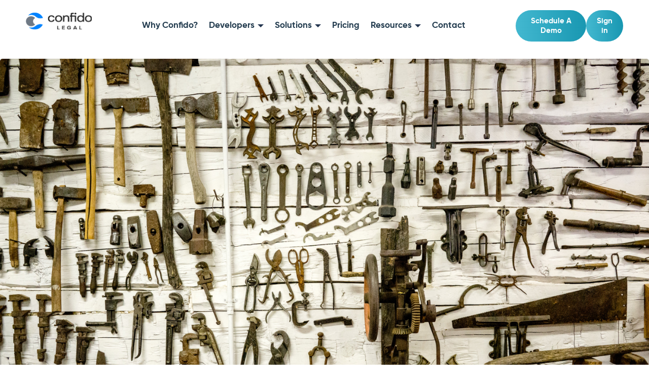

--- FILE ---
content_type: text/html; charset=UTF-8
request_url: https://confidolegal.com/financiallylegal/tools-for-subscription-legal-services-part-5
body_size: 15508
content:
<!doctype html><html lang="en"><head>
    <meta charset="utf-8">
    <title>Tools for your subscription legal services offering (Part 5)</title>
    <link rel="shortcut icon" href="https://confidolegal.com/hubfs/Confido%20-%20Trademark%20-%20Dark%20(2)-1.png">
    <meta name="description" content="What are the tools for a subscription legal services offering? Whether communication tools, document automation, or billing. We cover them all here.">
    
    
    
    
    
    
    
    
    <meta name="viewport" content="width=device-width, initial-scale=1">

    
    <meta property="og:description" content="What are the tools for a subscription legal services offering? Whether communication tools, document automation, or billing. We cover them all here.">
    <meta property="og:title" content="Tools for your subscription legal services offering (Part 5)">
    <meta name="twitter:description" content="What are the tools for a subscription legal services offering? Whether communication tools, document automation, or billing. We cover them all here.">
    <meta name="twitter:title" content="Tools for your subscription legal services offering (Part 5)">

    

    
    <style>
a.cta_button{-moz-box-sizing:content-box !important;-webkit-box-sizing:content-box !important;box-sizing:content-box !important;vertical-align:middle}.hs-breadcrumb-menu{list-style-type:none;margin:0px 0px 0px 0px;padding:0px 0px 0px 0px}.hs-breadcrumb-menu-item{float:left;padding:10px 0px 10px 10px}.hs-breadcrumb-menu-divider:before{content:'›';padding-left:10px}.hs-featured-image-link{border:0}.hs-featured-image{float:right;margin:0 0 20px 20px;max-width:50%}@media (max-width: 568px){.hs-featured-image{float:none;margin:0;width:100%;max-width:100%}}.hs-screen-reader-text{clip:rect(1px, 1px, 1px, 1px);height:1px;overflow:hidden;position:absolute !important;width:1px}
</style>

<link rel="stylesheet" href="https://confidolegal.com/hubfs/hub_generated/template_assets/1/143828504208/1765371632908/template_blog.min.css">
<link rel="stylesheet" href="https://confidolegal.com/hubfs/hub_generated/template_assets/1/143828504190/1765371633238/template_main.min.css">
<link rel="stylesheet" href="https://confidolegal.com/hubfs/hub_generated/template_assets/1/145885694993/1765371630761/template_slick.min.css">
<link rel="stylesheet" href="https://confidolegal.com/hubfs/hub_generated/template_assets/1/145885694997/1765371626751/template_slick-theme.min.css">
<link rel="stylesheet" href="https://confidolegal.com/hubfs/hub_generated/template_assets/1/146576974774/1765371630490/template_jquery.fancybox.min.css">
<link rel="stylesheet" href="https://confidolegal.com/hubfs/hub_generated/template_assets/1/143830156940/1765371636083/template_theme-overrides.min.css">
<link rel="stylesheet" href="https://confidolegal.com/hubfs/hub_generated/module_assets/1/188149285174/1744864061056/module_header-mega-menu.min.css">
<link rel="stylesheet" href="https://confidolegal.com/hubfs/hub_generated/module_assets/1/143830156946/1742988847079/module_advance-button.min.css">
<link rel="stylesheet" href="/hs/hsstatic/AsyncSupport/static-1.501/sass/comments_listing_asset.css">
<link rel="preload" as="style" href="https://241839045.fs1.hubspotusercontent-na2.net/hubfs/241839045/raw_assets/media-default-modules/master/650/js_client_assets/assets/TrackPlayAnalytics-Cm48oVxd.css">

<link rel="preload" as="style" href="https://241839045.fs1.hubspotusercontent-na2.net/hubfs/241839045/raw_assets/media-default-modules/master/650/js_client_assets/assets/Tooltip-DkS5dgLo.css">

    <script type="application/ld+json">
{
  "mainEntityOfPage" : {
    "@type" : "WebPage",
    "@id" : "https://confidolegal.com/financiallylegal/tools-for-subscription-legal-services-part-5"
  },
  "author" : {
    "name" : "Dan Lear",
    "url" : "https://confidolegal.com/financiallylegal/author/dan-lear",
    "@type" : "Person"
  },
  "headline" : "Tools for your subscription legal services offering (Part 5)",
  "datePublished" : "2020-11-01T04:22:50.000Z",
  "dateModified" : "2023-12-18T18:32:46.859Z",
  "publisher" : {
    "name" : "Confido Legal",
    "logo" : {
      "url" : "https://6898615.fs1.hubspotusercontent-na1.net/hubfs/6898615/Confido%20-%20Primary%20-%20Full%20Colo%20Dark.png",
      "@type" : "ImageObject"
    },
    "@type" : "Organization"
  },
  "@context" : "https://schema.org",
  "@type" : "BlogPosting",
  "image" : [ "https://f.hubspotusercontent10.net/hubfs/6898615/9408028555_9274613a4a_o.jpg" ]
}
</script>


    
<!--  Added by GoogleTagManager integration -->
<script>
var _hsp = window._hsp = window._hsp || [];
window.dataLayer = window.dataLayer || [];
function gtag(){dataLayer.push(arguments);}

var useGoogleConsentModeV2 = true;
var waitForUpdateMillis = 1000;



var hsLoadGtm = function loadGtm() {
    if(window._hsGtmLoadOnce) {
      return;
    }

    if (useGoogleConsentModeV2) {

      gtag('set','developer_id.dZTQ1Zm',true);

      gtag('consent', 'default', {
      'ad_storage': 'denied',
      'analytics_storage': 'denied',
      'ad_user_data': 'denied',
      'ad_personalization': 'denied',
      'wait_for_update': waitForUpdateMillis
      });

      _hsp.push(['useGoogleConsentModeV2'])
    }

    (function(w,d,s,l,i){w[l]=w[l]||[];w[l].push({'gtm.start':
    new Date().getTime(),event:'gtm.js'});var f=d.getElementsByTagName(s)[0],
    j=d.createElement(s),dl=l!='dataLayer'?'&l='+l:'';j.async=true;j.src=
    'https://www.googletagmanager.com/gtm.js?id='+i+dl;f.parentNode.insertBefore(j,f);
    })(window,document,'script','dataLayer','GTM-N9G6Q786');

    window._hsGtmLoadOnce = true;
};

_hsp.push(['addPrivacyConsentListener', function(consent){
  if(consent.allowed || (consent.categories && consent.categories.analytics)){
    hsLoadGtm();
  }
}]);

</script>

<!-- /Added by GoogleTagManager integration -->


<!-- Google Tag Manager -->
<script>(function(w,d,s,l,i){w[l]=w[l]||[];w[l].push({'gtm.start':
new Date().getTime(),event:'gtm.js'});var f=d.getElementsByTagName(s)[0],
j=d.createElement(s),dl=l!='dataLayer'?'&l='+l:'';j.async=true;j.src=
'https://www.googletagmanager.com/gtm.js?id='+i+dl;f.parentNode.insertBefore(j,f);
})(window,document,'script','dataLayer','GTM-PW9DDKH');</script>
<!-- End Google Tag Manager -->
<!-- Begin SalesIntel -->
<script>
    (function (w, d, t) {
        _ml = w._ml || {};
        _ml.eid = '81430';
        _ml.cid = '1e1809d9-a8fd-45c2-8af7-bb7377f32e2b';
        var s, cd, tag; s = d.getElementsByTagName(t)[0]; cd = new Date();
        tag = d.createElement(t); tag.async = 1;
        tag.src = 'https://ml314.com/tag.aspx?' + cd.getDate() + cd.getMonth();
        s.parentNode.insertBefore(tag, s);
    })(window, document, 'script');
</script>
<!-- End SalesIntel -->
<script type="text/javascript" src="//script.crazyegg.com/pages/scripts/0108/2699.js" async></script>
<link rel="amphtml" href="https://confidolegal.com/financiallylegal/tools-for-subscription-legal-services-part-5?hs_amp=true">

<meta property="og:image" content="https://confidolegal.com/hubfs/9408028555_9274613a4a_o.jpg">
<meta property="og:image:width" content="6000">
<meta property="og:image:height" content="4000">
<meta property="og:image:alt" content="Tools for subscription legal practice">
<meta name="twitter:image" content="https://confidolegal.com/hubfs/9408028555_9274613a4a_o.jpg">
<meta name="twitter:image:alt" content="Tools for subscription legal practice">

<meta property="og:url" content="https://confidolegal.com/financiallylegal/tools-for-subscription-legal-services-part-5">
<meta name="twitter:card" content="summary_large_image">
<meta name="twitter:creator" content="@rightbrainlaw">

<link rel="canonical" href="https://confidolegal.com/financiallylegal/tools-for-subscription-legal-services-part-5">

<meta property="og:type" content="article">
<link rel="alternate" type="application/rss+xml" href="https://confidolegal.com/financiallylegal/rss.xml">
<meta name="twitter:domain" content="confidolegal.com">
<script src="//platform.linkedin.com/in.js" type="text/javascript">
    lang: en_US
</script>

<meta http-equiv="content-language" content="en">






  <meta name="generator" content="HubSpot"></head>
  <body>
<!--  Added by GoogleTagManager integration -->
<noscript><iframe src="https://www.googletagmanager.com/ns.html?id=GTM-N9G6Q786" height="0" width="0" style="display:none;visibility:hidden"></iframe></noscript>

<!-- /Added by GoogleTagManager integration -->

    <div class="body-wrapper   hs-content-id-36931788684 hs-blog-post hs-blog-id-23723230861">
      
      <div data-global-resource-path="Gravity_Legal_Theme_CTA9/templates/partials/header-new.html"><div class="header_new_updated">
  <div class="header-group">
    <header class="header">
      <a href="#main-content" class="header__skip">Skip to content</a>

      <div class="header_section">
        <div class="header_menu_overlay"></div>
        <div class="header__container content-wrapper main-header-container">
          <div class="header-logo col-lg-2">
            <div class="inner">
              
              <div id="hs_cos_wrapper_header_logo_new2" class="hs_cos_wrapper hs_cos_wrapper_widget hs_cos_wrapper_type_module widget-type-logo" style="" data-hs-cos-general-type="widget" data-hs-cos-type="module">
  






















  
  <span id="hs_cos_wrapper_header_logo_new2_hs_logo_widget" class="hs_cos_wrapper hs_cos_wrapper_widget hs_cos_wrapper_type_logo" style="" data-hs-cos-general-type="widget" data-hs-cos-type="logo"><a href="/" id="hs-link-header_logo_new2_hs_logo_widget" style="border-width:0px;border:0px;"><img src="https://confidolegal.com/hubfs/raw_assets/public/Gravity_Legal_Theme_CTA9/images/confido_logo.svg" class="hs-image-widget " height="510" style="height: auto;width:300px;border-width:0px;border:0px;" width="300" alt="Confido Legal" title="Confido Legal"></a></span>
</div>
            </div>

          </div>
          <div class="hs-header-menu-group col-lg-7">
            <div class="header-menu-wrapper desktop_view">
              <div class="hs_header_menu_group">
                <div id="hs_cos_wrapper_module_mega_menu" class="hs_cos_wrapper hs_cos_wrapper_widget hs_cos_wrapper_type_module" style="" data-hs-cos-general-type="widget" data-hs-cos-type="module"><div class="hs_headerMegaMenu">
  <ul>
    
    <li>
      
      
      <a href="https://confidolegal.com/about">
        Why Confido?
      </a>      
      
    </li>
    
    <li class="child_one with_child_menu">
      
      
      <a href="https://confidolegal.com/developer-center">
        Developers
      </a>      
      
      <span class="arrow"></span>
      <div class="child_trigger_first"></div>
        <div class="mega_child_menu_wrapper hs_column_one">
          <ul>
            
            
              <li>
                
                
                <a href="http://docs.confidolegal.com/" target="_blank" rel="noopener">
                  <span>Documentation</span>
                </a>
                
              </li>
            
              <li>
                
                
                <a href="https://confidolegal.com/developer-center">
                  <span>Developer Center</span>
                </a>
                
              </li>
            
          </ul>
        </div>
      
    </li>
    
    <li class=" with_child_menu">
      
      
      <a href="https://confidolegal.com/accept-payments">
        Solutions
      </a>      
      
      <span class="arrow"></span>
      <div class="child_trigger_first"></div>
        <div class="mega_child_menu_wrapper hs_column_four">
          <ul>
            
              <li class="child_left_column_section">
                
                  <div class="left_title">
                    <h4>  
                      Solutions
                    </h4>  
                  </div>
                
                <div class="left_content">
                  
                </div>
              </li>
            
            
              <li>
                
                
                <a href="https://confidolegal.com/accept-payments">
                  <span>Accept Payments</span>
                </a>
                
                <div class="hs_third_label_menu">
                  <div class="custom-menu-primary">
                    <span id="hs_cos_wrapper_module_mega_menu_" class="hs_cos_wrapper hs_cos_wrapper_widget hs_cos_wrapper_type_simple_menu" style="" data-hs-cos-general-type="widget" data-hs-cos-type="simple_menu"><div id="hs_menu_wrapper_module_mega_menu_" class="hs-menu-wrapper active-branch flyouts hs-menu-flow-horizontal" role="navigation" data-sitemap-name="" data-menu-id="" aria-label="Navigation Menu">
 <ul role="menu">
  <li class="hs-menu-item hs-menu-depth-1" role="none"><a href="https://confidolegal.com/accept-payments/credit-card-processing" role="menuitem" target="_self">Credit Card Processing</a></li>
  <li class="hs-menu-item hs-menu-depth-1" role="none"><a href="https://confidolegal.com/accept-payments/ach-payments" role="menuitem" target="_self">ACH Payments</a></li>
  <li class="hs-menu-item hs-menu-depth-1" role="none"><a href="https://confidolegal.com/accept-payments/payment-links" role="menuitem" target="_self">Payment Links</a></li>
  <li class="hs-menu-item hs-menu-depth-1" role="none"><a href="https://confidolegal.com/accept-payments/payment-plans" role="menuitem" target="_self">Payment Plans</a></li>
  <li class="hs-menu-item hs-menu-depth-1" role="none"><a href="https://confidolegal.com/accept-payments/subscription-legal-services" role="menuitem" target="_self">Subscriptions</a></li>
 </ul>
</div></span>
                  </div>
                </div>
                
              </li>
            
              <li>
                
                
                <a href="https://confidolegal.com/disbursements">
                  <span>Send Payments</span>
                </a>
                
                <div class="hs_third_label_menu">
                  <div class="custom-menu-primary">
                    <span id="hs_cos_wrapper_module_mega_menu_" class="hs_cos_wrapper hs_cos_wrapper_widget hs_cos_wrapper_type_simple_menu" style="" data-hs-cos-general-type="widget" data-hs-cos-type="simple_menu"><div id="hs_menu_wrapper_module_mega_menu_" class="hs-menu-wrapper active-branch flyouts hs-menu-flow-horizontal" role="navigation" data-sitemap-name="" data-menu-id="" aria-label="Navigation Menu">
 <ul role="menu">
  <li class="hs-menu-item hs-menu-depth-1" role="none"><a href="https://confidolegal.com/disbursements" role="menuitem" target="_self">Disbursements</a></li>
 </ul>
</div></span>
                  </div>
                </div>
                
              </li>
            
              <li>
                
                
                <a href="https://confidolegal.com/integrations">
                  <span>Integrate Payments</span>
                </a>
                
                <div class="hs_third_label_menu">
                  <div class="custom-menu-primary">
                    <span id="hs_cos_wrapper_module_mega_menu_" class="hs_cos_wrapper hs_cos_wrapper_widget hs_cos_wrapper_type_simple_menu" style="" data-hs-cos-general-type="widget" data-hs-cos-type="simple_menu"><div id="hs_menu_wrapper_module_mega_menu_" class="hs-menu-wrapper active-branch flyouts hs-menu-flow-horizontal" role="navigation" data-sitemap-name="" data-menu-id="" aria-label="Navigation Menu">
 <ul role="menu">
  <li class="hs-menu-item hs-menu-depth-1" role="none"><a href="https://confidolegal.com/integrations" role="menuitem" target="_self">Integrations</a></li>
  <li class="hs-menu-item hs-menu-depth-1" role="none"><a href="https://confidolegal.com/legal-case-management-software-database" role="menuitem" target="_self">Legal Case Management Database</a></li>
 </ul>
</div></span>
                  </div>
                </div>
                
              </li>
            
          </ul>
        </div>
      
    </li>
    
    <li>
      
      
      <a href="https://confidolegal.com/pricing">
        Pricing
      </a>      
      
    </li>
    
    <li class="child_one with_child_menu">
      
      
      <a href="https://confidolegal.com/financiallylegal">
        Resources
      </a>      
      
      <span class="arrow"></span>
      <div class="child_trigger_first"></div>
        <div class="mega_child_menu_wrapper hs_column_one">
          <ul>
            
            
              <li>
                
                
                <a href="https://confidolegal.com/financiallylegal/tag/business-of-law">
                  <span>Financial Articles</span>
                </a>
                
              </li>
            
              <li>
                
                
                <a href="https://confidolegal.com/financiallylegal/tag/financially-legal-episodes">
                  <span>Financially Legal Podcast</span>
                </a>
                
              </li>
            
              <li>
                
                
                <a href="https://confidolegal.com/financiallylegal/tag/product-updates">
                  <span>Product Updates</span>
                </a>
                
              </li>
            
              <li>
                
                
                <a href="https://confidolegal.com/financiallylegal/tag/confido-legal-news">
                  <span>Confido Legal News</span>
                </a>
                
              </li>
            
          </ul>
        </div>
      
    </li>
    
    <li>
      
      
      <a href="https://confidolegal.com/contact">
        Contact
      </a>      
      
    </li>
    
  </ul>
</div></div>
              </div>                 
            </div>  
            <div class="new_mobile_trigger">
              <span class="mobile_menu_bar"></span>
              <span class="mobile_menu_bar"></span>
              <span class="mobile_menu_bar"></span>
            </div>
          </div>
          <div class="hs-header-menu-group desktop col-lg-3"> 
            <div class="header-button-group">
              <div id="hs_cos_wrapper_module_advance_btn" class="hs_cos_wrapper hs_cos_wrapper_widget hs_cos_wrapper_type_module" style="" data-hs-cos-general-type="widget" data-hs-cos-type="module"><div class="advance_button">
  
  <div class="advance_button_inner ">
    
    
    
    <a role="button" class="hs-button" href="https://confidolegal.com/gravity-legal-demo-scheduler">
      Schedule A Demo
    </a>
    
  </div>
  
  <div class="advance_button_inner ">
    
    
    
    <a role="button" class="hs-button" href="https://app.confidolegal.com/login">
      Sign in
    </a>
    
  </div>
  
</div></div>
            </div>
          </div>
        </div> 
        <div class="custom-menu-mobile">
          <div class="mobile_menu_top_section">
            <div class="header-logoWith_menu">
              
              <div id="hs_cos_wrapper_header_logo_new2" class="hs_cos_wrapper hs_cos_wrapper_widget hs_cos_wrapper_type_module widget-type-logo" style="" data-hs-cos-general-type="widget" data-hs-cos-type="module">
  






















  
  <span id="hs_cos_wrapper_header_logo_new2_hs_logo_widget" class="hs_cos_wrapper hs_cos_wrapper_widget hs_cos_wrapper_type_logo" style="" data-hs-cos-general-type="widget" data-hs-cos-type="logo"><a href="/" id="hs-link-header_logo_new2_hs_logo_widget" style="border-width:0px;border:0px;"><img src="https://confidolegal.com/hubfs/raw_assets/public/Gravity_Legal_Theme_CTA9/images/confido_logo.svg" class="hs-image-widget " height="510" style="height: auto;width:300px;border-width:0px;border:0px;" width="300" alt="Confido Legal" title="Confido Legal"></a></span>
</div>
            </div>
            <div class="new_mobile_trigger closed">
              <span class="mobile_menu_bar"></span>
              <span class="mobile_menu_bar"></span>
              <span class="mobile_menu_bar"></span>
            </div>
          </div>
          <div class="hs_header_menu_group">
            <div id="hs_cos_wrapper_module_mega_menu" class="hs_cos_wrapper hs_cos_wrapper_widget hs_cos_wrapper_type_module" style="" data-hs-cos-general-type="widget" data-hs-cos-type="module"><div class="hs_headerMegaMenu">
  <ul>
    
    <li>
      
      
      <a href="https://confidolegal.com/about">
        Why Confido?
      </a>      
      
    </li>
    
    <li class="child_one with_child_menu">
      
      
      <a href="https://confidolegal.com/developer-center">
        Developers
      </a>      
      
      <span class="arrow"></span>
      <div class="child_trigger_first"></div>
        <div class="mega_child_menu_wrapper hs_column_one">
          <ul>
            
            
              <li>
                
                
                <a href="http://docs.confidolegal.com/" target="_blank" rel="noopener">
                  <span>Documentation</span>
                </a>
                
              </li>
            
              <li>
                
                
                <a href="https://confidolegal.com/developer-center">
                  <span>Developer Center</span>
                </a>
                
              </li>
            
          </ul>
        </div>
      
    </li>
    
    <li class=" with_child_menu">
      
      
      <a href="https://confidolegal.com/accept-payments">
        Solutions
      </a>      
      
      <span class="arrow"></span>
      <div class="child_trigger_first"></div>
        <div class="mega_child_menu_wrapper hs_column_four">
          <ul>
            
              <li class="child_left_column_section">
                
                  <div class="left_title">
                    <h4>  
                      Solutions
                    </h4>  
                  </div>
                
                <div class="left_content">
                  
                </div>
              </li>
            
            
              <li>
                
                
                <a href="https://confidolegal.com/accept-payments">
                  <span>Accept Payments</span>
                </a>
                
                <div class="hs_third_label_menu">
                  <div class="custom-menu-primary">
                    <span id="hs_cos_wrapper_module_mega_menu_" class="hs_cos_wrapper hs_cos_wrapper_widget hs_cos_wrapper_type_simple_menu" style="" data-hs-cos-general-type="widget" data-hs-cos-type="simple_menu"><div id="hs_menu_wrapper_module_mega_menu_" class="hs-menu-wrapper active-branch flyouts hs-menu-flow-horizontal" role="navigation" data-sitemap-name="" data-menu-id="" aria-label="Navigation Menu">
 <ul role="menu">
  <li class="hs-menu-item hs-menu-depth-1" role="none"><a href="https://confidolegal.com/accept-payments/credit-card-processing" role="menuitem" target="_self">Credit Card Processing</a></li>
  <li class="hs-menu-item hs-menu-depth-1" role="none"><a href="https://confidolegal.com/accept-payments/ach-payments" role="menuitem" target="_self">ACH Payments</a></li>
  <li class="hs-menu-item hs-menu-depth-1" role="none"><a href="https://confidolegal.com/accept-payments/payment-links" role="menuitem" target="_self">Payment Links</a></li>
  <li class="hs-menu-item hs-menu-depth-1" role="none"><a href="https://confidolegal.com/accept-payments/payment-plans" role="menuitem" target="_self">Payment Plans</a></li>
  <li class="hs-menu-item hs-menu-depth-1" role="none"><a href="https://confidolegal.com/accept-payments/subscription-legal-services" role="menuitem" target="_self">Subscriptions</a></li>
 </ul>
</div></span>
                  </div>
                </div>
                
              </li>
            
              <li>
                
                
                <a href="https://confidolegal.com/disbursements">
                  <span>Send Payments</span>
                </a>
                
                <div class="hs_third_label_menu">
                  <div class="custom-menu-primary">
                    <span id="hs_cos_wrapper_module_mega_menu_" class="hs_cos_wrapper hs_cos_wrapper_widget hs_cos_wrapper_type_simple_menu" style="" data-hs-cos-general-type="widget" data-hs-cos-type="simple_menu"><div id="hs_menu_wrapper_module_mega_menu_" class="hs-menu-wrapper active-branch flyouts hs-menu-flow-horizontal" role="navigation" data-sitemap-name="" data-menu-id="" aria-label="Navigation Menu">
 <ul role="menu">
  <li class="hs-menu-item hs-menu-depth-1" role="none"><a href="https://confidolegal.com/disbursements" role="menuitem" target="_self">Disbursements</a></li>
 </ul>
</div></span>
                  </div>
                </div>
                
              </li>
            
              <li>
                
                
                <a href="https://confidolegal.com/integrations">
                  <span>Integrate Payments</span>
                </a>
                
                <div class="hs_third_label_menu">
                  <div class="custom-menu-primary">
                    <span id="hs_cos_wrapper_module_mega_menu_" class="hs_cos_wrapper hs_cos_wrapper_widget hs_cos_wrapper_type_simple_menu" style="" data-hs-cos-general-type="widget" data-hs-cos-type="simple_menu"><div id="hs_menu_wrapper_module_mega_menu_" class="hs-menu-wrapper active-branch flyouts hs-menu-flow-horizontal" role="navigation" data-sitemap-name="" data-menu-id="" aria-label="Navigation Menu">
 <ul role="menu">
  <li class="hs-menu-item hs-menu-depth-1" role="none"><a href="https://confidolegal.com/integrations" role="menuitem" target="_self">Integrations</a></li>
  <li class="hs-menu-item hs-menu-depth-1" role="none"><a href="https://confidolegal.com/legal-case-management-software-database" role="menuitem" target="_self">Legal Case Management Database</a></li>
 </ul>
</div></span>
                  </div>
                </div>
                
              </li>
            
          </ul>
        </div>
      
    </li>
    
    <li>
      
      
      <a href="https://confidolegal.com/pricing">
        Pricing
      </a>      
      
    </li>
    
    <li class="child_one with_child_menu">
      
      
      <a href="https://confidolegal.com/financiallylegal">
        Resources
      </a>      
      
      <span class="arrow"></span>
      <div class="child_trigger_first"></div>
        <div class="mega_child_menu_wrapper hs_column_one">
          <ul>
            
            
              <li>
                
                
                <a href="https://confidolegal.com/financiallylegal/tag/business-of-law">
                  <span>Financial Articles</span>
                </a>
                
              </li>
            
              <li>
                
                
                <a href="https://confidolegal.com/financiallylegal/tag/financially-legal-episodes">
                  <span>Financially Legal Podcast</span>
                </a>
                
              </li>
            
              <li>
                
                
                <a href="https://confidolegal.com/financiallylegal/tag/product-updates">
                  <span>Product Updates</span>
                </a>
                
              </li>
            
              <li>
                
                
                <a href="https://confidolegal.com/financiallylegal/tag/confido-legal-news">
                  <span>Confido Legal News</span>
                </a>
                
              </li>
            
          </ul>
        </div>
      
    </li>
    
    <li>
      
      
      <a href="https://confidolegal.com/contact">
        Contact
      </a>      
      
    </li>
    
  </ul>
</div></div>
          </div> 
          <div class="mobile_menu_bottom_section">
            <div class="header-button-group">
              <div id="hs_cos_wrapper_module_advance_btn" class="hs_cos_wrapper hs_cos_wrapper_widget hs_cos_wrapper_type_module" style="" data-hs-cos-general-type="widget" data-hs-cos-type="module"><div class="advance_button">
  
  <div class="advance_button_inner ">
    
    
    
    <a role="button" class="hs-button" href="https://confidolegal.com/gravity-legal-demo-scheduler">
      Schedule A Demo
    </a>
    
  </div>
  
  <div class="advance_button_inner ">
    
    
    
    <a role="button" class="hs-button" href="https://app.confidolegal.com/login">
      Sign in
    </a>
    
  </div>
  
</div></div>
            </div>
          </div>
        </div>
      </div>  
    </header>  
  </div> 
</div></div>
      


      

      <main id="main-content" class="body-container-wrapper">
        
<div class="content-wrapper">
	
	<div class="post-featured-image" style="background-image:url('https://confidolegal.com/hubfs/9408028555_9274613a4a_o.jpg')"><img src="https://confidolegal.com/hubfs/9408028555_9274613a4a_o.jpg" style="visibility: hidden; max-width: 100%;" alt="Tools for subscription legal practice">
	</div>
	
	<div class="blog-post">
		<h1 class="blog-post__title"><span id="hs_cos_wrapper_name" class="hs_cos_wrapper hs_cos_wrapper_meta_field hs_cos_wrapper_type_text" style="" data-hs-cos-general-type="meta_field" data-hs-cos-type="text">Tools for your subscription legal services offering (Part 5)</span></h1>
		<div class="blog-post__meta">
			Published by <a href="https://confidolegal.com/financiallylegal/author/dan-lear">Dan Lear</a> on <span class="blog-post__timestamp">
				November 1, 2020
			</span>
		</div>
		<div class="blog-post__body">
			<div id="hs_cos_wrapper_blog_post_audio" class="hs_cos_wrapper hs_cos_wrapper_widget hs_cos_wrapper_type_module" style="" data-hs-cos-general-type="widget" data-hs-cos-type="module"><link rel="stylesheet" href="https://241839045.fs1.hubspotusercontent-na2.net/hubfs/241839045/raw_assets/media-default-modules/master/650/js_client_assets/assets/TrackPlayAnalytics-Cm48oVxd.css">
<link rel="stylesheet" href="https://241839045.fs1.hubspotusercontent-na2.net/hubfs/241839045/raw_assets/media-default-modules/master/650/js_client_assets/assets/Tooltip-DkS5dgLo.css">

    <script type="text/javascript">
      window.__hsEnvConfig = {"hsDeployed":true,"hsEnv":"prod","hsJSRGates":["CMS:JSRenderer:SeparateIslandRenderOption","CMS:JSRenderer:CompressResponse","CMS:JSRenderer:MinifyCSS","CMS:JSRenderer:GetServerSideProps","CMS:JSRenderer:LocalProxySchemaVersion1","CMS:JSRenderer:SharedDeps"],"hublet":"na2","portalID":6898615};
      window.__hsServerPageUrl = "https:\u002F\u002Fconfidolegal.com\u002Ffinanciallylegal\u002Ftools-for-subscription-legal-services-part-5";
      window.__hsBasePath = "\u002Ffinanciallylegal\u002Ftools-for-subscription-legal-services-part-5";
    </script>
      </div>
      <p>
      <span id="hs_cos_wrapper_post_body" class="hs_cos_wrapper hs_cos_wrapper_meta_field hs_cos_wrapper_type_rich_text" style="" data-hs-cos-general-type="meta_field" data-hs-cos-type="rich_text"></span></p><p><em><span style="color: #212529; background-color: white;">Note: This is the fifth in a series of posts on the what, why, and how of subscription legal services. You can find our first post “What are subscription legal services?” <a href="https://www.gravity-legal.com/financiallylegal/what-are-subscription-legal-services-part-1">here</a>. Our second post, "The 'why' of subscription legal services (Part 2)" is <a href="/financiallylegal/the-why-of-subscription-legal-services-part-2" rel="noopener" target="_blank">here</a>.&nbsp; The third post, "The ethics of subscription legal services (Part 3)" is <a href="/financiallylegal/ethics-of-subscription-legal-services-part-3" rel="noopener">here</a>. Part 4, "How to launch your subscription legal services offering (Part 4)," can be found <a href="/financiallylegal/how-to-build-subscription-legal-services-part-4" rel="noopener" target="_blank">here</a>.<br><br>We at Confido Legal recently launched a suite of tools that make offering subscription legal services easy. If you'd like to learn more about the tools we’ve built, </span></em><span><a href="https://meetings.hubspot.com/dlear1?__hstc=264077011.dc7d6576ffbf92efc8f4566b28c68db9.1582557869573.1601574241244.1601696225632.261&amp;__hssc=264077011.1.1601696225632&amp;__hsfp=1839095919"><em><span style="color: #007bff; background-color: white;">contact us</span></em></a><em><span style="color: #212529; background-color: white;">. &nbsp;</span><span style="color: #212529;"><br><br><span style="background-color: white;">We also have three episodes of our Financially Legal podcast featuring lawyers who have built and are offering subscription legal services. Check out those episodes with&nbsp;</span></span></em><a href="https://www.gravity-legal.com/financiallylegal/05-can-you-sell-legal-services-by-subscription"><em><span style="color: #007bff; text-decoration: none; background-color: white;">Jon Tobin</span></em></a>, <em><a href="https://www.gravity-legal.com/financiallylegal/outsourced-general-counsel">Beth Lebowitz</a></em>,<em><span style="color: #212529; background-color: white;">&nbsp;and&nbsp;</span></em><a href="https://www.gravity-legal.com/financiallylegal/07-how-do-you-show-up"><em><span style="color: #007bff; text-decoration: none; background-color: white;">Kimberly Bennett</span></em></a><em><span style="color: #212529; background-color: white;">. You can also hear me and Megan Zavieh discuss the ethics of subscription legal services on <a href="https://www.gravity-legal.com/financiallylegal/can-you-do-that">her Financially Legal</a> podcast episode.</span></em><br></span></p>
<!--more-->
<p>In this post, we’ll look at your options for a subscription legal services tech stack that are simple enough for you to manage it without an IT staff or an army of coders: communication tools, document automation, and billing tools.&nbsp;</p>
<h2><strong>Communication Software</strong></h2>
<p>Automating case status updates is one of those brilliant ideas that almost nobody has gotten right yet, even though it would be a benefit to pretty much every law firm that handles the same type of matters over and over again.</p>
<p>Case Status, an un-creatively named, but<a href="https://www.casestatus.com/"> <span style="color: #1155cc; text-decoration: underline;">extremely useful app</span></a>, does exactly what you would expect it to do. As you update a case through its predefined stages in the app’s dashboard, your clients will receive push notifications on their smartphone or tablet with the pre-populated case update, assuming they have the app installed.</p>
<p>Consider a typical family law case: if a divorce decree has come back from court successfully, the app could push an update along the lines of this: “Congratulations, you are now free of your ex-spouse, legally speaking. We have received a signed copy of your divorce back from the court which we will be forwarding to your address shortly. Please keep an eye out for your final bill and an email expressing our thanks for allowing us to serve your needs.”</p>
<p>Many law practice management platforms, like Clio and MyCase, also have a client portal feature that can serve a similar purpose. You can have your staff paste in standardized case status updates into those platforms and the client’s mobile or web “portal” app will notify them of an incoming message.&nbsp;</p>
<p>Even simpler is Google Voice. It provides a local phone number that you can call and text from for free. Your staff can text updates to clients (using your standardized blurbs) from a computer or mobile device. The advantage over portals or apps is that you don’t have to rely upon clients installing extra apps or setting up logins that they won’t remember. (Of course, a text is only as secure as the phone upon which it is stored - depending on the sensitivity of the legal matter, a secure client portal may be a <em>much </em>better option.)</p>
<p>But what about the next step: automation? Marketing and CRM platforms have already figured this out for incoming potential client leads - regularly timed messages and updates, triggered by time or actions of the consumer (like signing an engagement letter). While these are intended to automate the marketing messages that turn interested parties into leads and eventually clients, they can certainly be repurposed to automate your case status updates to clients.&nbsp;</p>
<p>Lawmatics, an automation-heavy CRM for lawyers, has the ability to send out emails, texts, forms, and even auto-generated documents with e-signature fields, based on a person’s stage in a<a href="https://help.lawmatics.com/pipeline-overview"> <span style="color: #1155cc; text-decoration: underline;">pipeline</span></a>. A firm can set up pipelines for each stage in common case types and when a client moves to the next step in the case, an automated case status update goes out via text and email.</p>
<p>Lawcus might be an even better fit, as it carries the same automation features into a full CRM <em>and </em><a href="https://www.lawcus.com/"><span>case management system</span></a>, meaning you won’t be wedging case management duties into marketing software</p>
<p>To wrap this all up, consider your own pain points in communicating with existing clients: would proactive and automated case updates help? Or are your cases too unpredictable for automation, and a simple tool like Google Voice texting be a better fit?</p>
<h2><strong>Document automation</strong></h2>
<p>One of the biggest fears of a subscription practice is the surge of demand from heavy users - the folks who sign up for an all-you-can-lawyer plan and dump hundreds of contract requests and documents for review into your inbox.&nbsp;</p>
<p>The answer is to simply be prepared for the volume surges. As we mentioned in an earlier entry in the subscription law firm series, Jon Tobin of Counsel for Creators spent two months coding and building systems to manage those volume surges and to cut down on admin work. A big way to optimize your workflow is to adopt advanced document automation.</p>
<p>Many lawyerslive most of their lives in Microsoft Word. All of us start with templates, either from past cases or from form libraries, and modify those templates to draft documents tailored to each client’s unique needs.</p>
<p>That is already a decently efficient process, especially compared to the old days of typewriters. But we can take that much, much further with today’s document automation platforms. Companies have used mail merge for decades to auto-populate form letters, but this is something far beyond that. You, your assistant, or even your client fills out an online form or interview, and based on the underlying code and logic, clauses, phrases, and even whole sections and pages, can be added or subtracted in milliseconds. In the end, a nearly ready-made document is produced.</p>
<p>Yeah, we’re talking about stuff like HotDocs, the venerable old platform that lives outside the cloud and made it extremely hard for end users to develop their own content.</p>
<p>While most practice management platforms will have a rudimentary version of this, at their best, they are basically merge fields and some conditional logic requiring you to type phrases like “IF AND FILING_PARTY=PLAINTIFF THEN…” Ouch.</p>
<p>For more robust and user-friendly document automation, a dedicated platform is probably a better choice. And fortunately, there are choices aplenty:</p>
<ul>
<li><span style="font-size: 7pt;"> &nbsp; &nbsp; </span><a href="https://docassemble.org/"><span>DocAssemble</span></a>: an open source platform that is low-code, meaning you’ll have to learn a handful of expressions in Python, but you won’t have to learn a full coding language. DocAssemble is free, powerful, and supported by a massive community.</li>
<li><span style="font-size: 7pt;"> &nbsp; &nbsp; </span><a href="https://community.lawyer/"><span>Community.Lawyer</span></a>: a no-code app builder based on Doc Assemble that is far more user-friendly than the original, though not quite as free. (It does have a free version for those who make their apps publicly available to copy.) This platform features too much to list, but includes extremely powerful conditional logic, a backend database that allows you to generate multiple documents off of one user’s data, client portals for your subscribers to store their documents, Clio integration, LawPay and Stripe integration to get paid, HelloSign for tracked e-signatures, and more.</li>
<li><span style="font-size: 7pt;"> &nbsp; &nbsp; </span><a href="https://www.documate.org/"><span>Documate</span></a>: Community.Lawyer’s main competitor, Documate, is the Coke to their Pepsi, or vice versa. If you are considering one, consider both, do demos, and compare the features and pricing before committing to either. Documate is actually the underlying tech behind one of legaltech’s most darling startups - HelloDivorce, a direct-to-consumer DIY divorce platform that offers drop-in legal help (a spin on the idea of subscription law).&nbsp;</li>
</ul>
<p>Those are just a few options and reviewing every single product on the market would bore you to tears, but here are a few others: NetDocuments, Lawyaw and Smokeball (cloud-based) and TheFormTool, HotDocs,&nbsp; and Pythagoras (off-line old-school).</p>
<h2><strong>Automate your billing</strong></h2>
<p>Billing, and following up on unpaid bills, is something a surprisingly large amount of solo attorneys are terrible at. We all want to be lawyers. Almost none of us want to be debt collectors.</p>
<p>Your existing billing system is probably geared toward billable hour billing or one-off flat fee project billing. If you are starting a subscription service, you will need a solution that sends the monthly bill and preferably automatically charges a credit card for payment as well. After all, you don’t think that Netflix has an army of people manually billing every month, do you?</p>
<p>With that in mind, the usual suspects from the practice management platforms are pretty much out. Clio does have a<a href="https://www.clio.com/blog/payment-plans-law-firm/"> <span style="color: #1155cc; text-decoration: underline;">payment plan feature</span></a> (including auto-payments) but it appears to be more geared towards retainers or billing towards a fixed flat fee amount. (It auto-drafts monthly until the total fee is reached.)</p>
<p>Even the CRMs, like Lawmatics and Clio Grow, are geared towards one-time payments and, while you can send a recurring invoice in the former platform, auto drafting payment is not an option.</p>
<p>What does that leave us with? Stepping outside the dedicated legal platforms.</p>
<p><a href="https://recurly.com/"><span>Recurly</span></a> and<a href="https://www.chargebee.com/"> <span style="color: #1155cc; text-decoration: underline;">ChargeBee</span></a> are two vendors purpose-built for the recurring subscription game and are popular with startups that churn large amounts of subscribers. However, they are probably overkill for small firms with a few dozen clients, at most. They’re also fairly expensive: Recurly starts at $150/month and Chargebee at $300.&nbsp;</p>
<p>Wave, the makers of free accounting software, also provide free invoicing and not-quite-free payment processing (though their<a href="https://www.waveapps.com/pricing"> <span style="color: #1155cc; text-decoration: underline;">rates</span></a> are pretty much in line with most of the industry). No monthly subscription is required and their features include recurring invoicing and automatic payments.</p>
<p>Square, the makers of the ubiquitous little card swiper that plugs into iPhones, also have<a href="https://squareup.com/us/en/townsquare/how-to-recurring-payments"> <span style="color: #1155cc; text-decoration: underline;">recurring invoicing and automatic payments</span></a>, plus rates similar to Wave’s offering.</p>
<p>We at Confido Legal have also built tools to support lawyers providing subscription services. If we may humbly say so, we think that they rival those we’ve mentioned above. At the very least we provide much of the functionality of Recurly and Chargebee at a fraction of the cost. If you’d like to learn more, you can grab time with us right here:</p>
<p><!--HubSpot Call-to-Action Code --><span class="hs-cta-wrapper" id="hs-cta-wrapper-b6834a11-e579-4094-a880-46ace0803839"><span class="hs-cta-node hs-cta-b6834a11-e579-4094-a880-46ace0803839" id="hs-cta-b6834a11-e579-4094-a880-46ace0803839"><!--[if lte IE 8]><div id="hs-cta-ie-element"></div><![endif]--><a href="https://hubspot-cta-redirect-na2-prod.s3.amazonaws.com/cta/redirect/6898615/b6834a11-e579-4094-a880-46ace0803839" target="_blank" rel="noopener"><img class="hs-cta-img" id="hs-cta-img-b6834a11-e579-4094-a880-46ace0803839" style="border-width:0px;margin: 0 auto; display: block; margin-top: 20px; margin-bottom: 20px" src="https://hubspot-no-cache-na2-prod.s3.amazonaws.com/cta/default/6898615/b6834a11-e579-4094-a880-46ace0803839.png" alt="Book a demo" align="middle"></a></span><script charset="utf-8" src="/hs/cta/cta/current.js"></script><script type="text/javascript"> hbspt.cta._relativeUrls=true;hbspt.cta.load(6898615, 'b6834a11-e579-4094-a880-46ace0803839', {"useNewLoader":"true","region":"na2"}); </script></span><!-- end HubSpot Call-to-Action Code --></p>
<p>Our partners over at <a href="https://one400.com/"><span>One400</span></a> have built a subscription offering to help lawyers and firms develop and offer subscription legal services. You can contact them <a href="https://one400.com/contact/"><span>here</span></a> to learn more.&nbsp;</p>
<h2 style="font-weight: bold;"><span style="font-size: 16pt;">All that’s left is lawyering and scaling</span></h2>
<p>So far, we have automated your document production, your billing, and your proactive case status updates with your client. That’s … pretty much everything, right?</p>
<p>Not quite. Automation and artificial intelligence has not yet replaced the actual lawyering, though at least <a href="https://www.blawx.com/"><span>one guy</span></a> is trying really hard to use A.I. to approximate legal reasoning.</p>
<p>With all of the admin minimized and out of the way, automation will free you to do what you do best: serve clients in the role of counselor and provide legal advice. More time for lawyering also means your firm will have an easier time growing.</p>
<p>The goal of most subscription businesses, after all, is to scale without decreasing the quality of service to your clients. By implementing as much automation in the recurring admin areas as you can, and especially in providing proactive case updates, you have set up your systems to allow you to onboard more clients with less overhead and growing pains.<br><br>That's the basics for tools for your subscription practice.&nbsp;&nbsp;<br><br>And that's the conclusion of our 5-part series on subscription legal services. We hope you found it valuable and helpful.</p>
<p>Building a subscription legal services offering for your firm is not a small undertaking. But it’s also something that you can do incrementally - step by step. With a solid understanding of what these offerings are, why they might, or might not, work for your practice, how to ensure ethical compliance, how to build them, and the tools to use, you can iterate your way into a successful legal subscription service. What’s more, the opportunity to get a stable, consistent, stream or revenue and a more strategic, proactive relationship with your clients, makes giving it a try absolutely worth it.<br><br>Good luck!</p>
<p>You can check out part one - which will lead you through the rest of the series <a href="/financiallylegal/what-are-subscription-legal-services-part-1" rel="noopener" target="_blank">here</a> - or you can<span>&nbsp;download our in-depth <a href="/subscriptionwhitepaper" rel="noopener" target="_blank">subscription legal services white paper</a> which combines this 5-part series into one digestible guide and includes bonus tips and suggestions.</span><br><br>Image credit: Lachlan Donald CC BY 2.0</p>
		</div>
		
		<div class="blog-post__tags">
			<span>Tags:</span>
			
			<a class="blog-post__tag-link" href="https://confidolegal.com/financiallylegal/tag/subscriptions">Subscriptions</a>,
			
			<a class="blog-post__tag-link" href="https://confidolegal.com/financiallylegal/tag/business-of-law">Business of Law</a>
			
		</div>
		
		<div class="blog-post__links">
			<a href="https://confidolegal.com/financiallylegal" class="blog-post__back-to-blog"><span id="hs_cos_wrapper_" class="hs_cos_wrapper hs_cos_wrapper_widget hs_cos_wrapper_type_icon" style="" data-hs-cos-general-type="widget" data-hs-cos-type="icon"><svg version="1.0" xmlns="http://www.w3.org/2000/svg" viewbox="0 0 448 512" aria-hidden="true"><g id="long-arrow-alt-left1_layer"><path d="M134.059 296H436c6.627 0 12-5.373 12-12v-56c0-6.627-5.373-12-12-12H134.059v-46.059c0-21.382-25.851-32.09-40.971-16.971L7.029 239.029c-9.373 9.373-9.373 24.569 0 33.941l86.059 86.059c15.119 15.119 40.971 4.411 40.971-16.971V296z" /></g></svg></span>Back</a>
		</div>
    <div>     
   
      
      
       <span class="hs-cta-wrapper" id="hs-cta-wrapper-5d05eda4-4aaa-4756-b532-4168d6741084">
         <span>Let us help reduce the cost and improve the client experience associated with accepting payments.</span>
       <div class="hs-cta-node hs-cta-5d05eda4-4aaa-4756-b532-4168d6741084" id="hs-cta-5d05eda4-4aaa-4756-b532-4168d6741084">
         <!--[if lte IE 8]><div id="hs-cta-ie-element"></div><![endif]-->
         <a href="https://cta-redirect.hubspot.com/cta/redirect/6898615/5d05eda4-4aaa-4756-b532-4168d6741084" target="_blank">
           <img class="hs-cta-img" id="hs-cta-img-5d05eda4-4aaa-4756-b532-4168d6741084" style="border-width:0px;" src="https://no-cache.hubspot.com/cta/default/6898615/5d05eda4-4aaa-4756-b532-4168d6741084.png" alt="Schedule Demo">
         </a>
       </div>
       <script charset="utf-8" src="https://js.hscta.net/cta/current.js">
       </script>
       <script type="text/javascript">
         hbspt.cta.load(6898615, '5d05eda4-4aaa-4756-b532-4168d6741084', {"region":"na1"}); 
       </script>
       </span>     
		

    </div>
		<div class="blog-comments">
			<div id="hs_cos_wrapper_blog_comments" class="hs_cos_wrapper hs_cos_wrapper_widget hs_cos_wrapper_type_module widget-type-blog_comments" style="" data-hs-cos-general-type="widget" data-hs-cos-type="module"><span id="hs_cos_wrapper_blog_comments_blog_comments" class="hs_cos_wrapper hs_cos_wrapper_widget hs_cos_wrapper_type_blog_comments" style="" data-hs-cos-general-type="widget" data-hs-cos-type="blog_comments">
<div class="section post-footer">
    <div id="comments-listing" class="new-comments"></div>
    
</div>

</span></div>
		</div>
	</div>
</div>




<div class="blog-recent-posts">
	<div class="content-wrapper">
		<h2>Related Articles</h2>
		<div class="blog-recent-posts__list">
			
  
<div class="blog-index__post blog-index__post--small">
	<div class="blog-index__post-inner-card">
		
		<a class="blog-index__post-image blog-index__post-image--small" style="background-image: url('https://confidolegal.com/hubfs/why%3F.jpg')" ; href="https://confidolegal.com/financiallylegal/the-why-of-subscription-legal-services-part-2">
		</a>
		
		<div class="blog-index__post-content  blog-index__post-content--small">
			<h2><a href="https://confidolegal.com/financiallylegal/the-why-of-subscription-legal-services-part-2">The “why” of subscription legal services (Part 2)</a></h2>
			Note: This is the second in a series of posts on the what, why, and how of subscription legal...
			<div class="blog-post__meta-section">
				<div class="blog-post__read-more">
					<a href="https://confidolegal.com/financiallylegal/the-why-of-subscription-legal-services-part-2">Read More<span class="read-more__arrow"><span id="hs_cos_wrapper_" class="hs_cos_wrapper hs_cos_wrapper_widget hs_cos_wrapper_type_icon" style="" data-hs-cos-general-type="widget" data-hs-cos-type="icon"><svg version="1.0" xmlns="http://www.w3.org/2000/svg" viewbox="0 0 448 512" aria-hidden="true"><g id="long-arrow-alt-right2_layer"><path d="M313.941 216H12c-6.627 0-12 5.373-12 12v56c0 6.627 5.373 12 12 12h301.941v46.059c0 21.382 25.851 32.09 40.971 16.971l86.059-86.059c9.373-9.373 9.373-24.569 0-33.941l-86.059-86.059c-15.119-15.119-40.971-4.411-40.971 16.971V216z" /></g></svg></span></span>
					</a>
				</div>
			</div>
		</div>
	</div>
</div>


  
<div class="blog-index__post blog-index__post--small">
	<div class="blog-index__post-inner-card">
		
		<div class="blog-index__post-content  blog-index__post-content--small">
			<h2><a href="https://confidolegal.com/financiallylegal/how-to-build-subscription-legal-services-part-4">How to launch your subscription legal services offering (Part 4)</a></h2>
			Note: This is the fourth in a series of posts on the what, why, and how of subscription legal...
			<div class="blog-post__meta-section">
				<div class="blog-post__read-more">
					<a href="https://confidolegal.com/financiallylegal/how-to-build-subscription-legal-services-part-4">Read More<span class="read-more__arrow"><span id="hs_cos_wrapper_" class="hs_cos_wrapper hs_cos_wrapper_widget hs_cos_wrapper_type_icon" style="" data-hs-cos-general-type="widget" data-hs-cos-type="icon"><svg version="1.0" xmlns="http://www.w3.org/2000/svg" viewbox="0 0 448 512" aria-hidden="true"><g id="long-arrow-alt-right3_layer"><path d="M313.941 216H12c-6.627 0-12 5.373-12 12v56c0 6.627 5.373 12 12 12h301.941v46.059c0 21.382 25.851 32.09 40.971 16.971l86.059-86.059c9.373-9.373 9.373-24.569 0-33.941l-86.059-86.059c-15.119-15.119-40.971-4.411-40.971 16.971V216z" /></g></svg></span></span>
					</a>
				</div>
			</div>
		</div>
	</div>
</div>


  
<div class="blog-index__post blog-index__post--small">
	<div class="blog-index__post-inner-card">
		
		<a class="blog-index__post-image blog-index__post-image--small" style="background-image: url('https://confidolegal.com/hubfs/subscribe.jpg')" ; href="https://confidolegal.com/financiallylegal/ethics-of-subscription-legal-services-part-3">
		</a>
		
		<div class="blog-index__post-content  blog-index__post-content--small">
			<h2><a href="https://confidolegal.com/financiallylegal/ethics-of-subscription-legal-services-part-3">The ethics of subscription legal services (Part 3)</a></h2>
			Note: This is the third in a series of posts on the what, why, and how of subscription legal...
			<div class="blog-post__meta-section">
				<div class="blog-post__read-more">
					<a href="https://confidolegal.com/financiallylegal/ethics-of-subscription-legal-services-part-3">Read More<span class="read-more__arrow"><span id="hs_cos_wrapper_" class="hs_cos_wrapper hs_cos_wrapper_widget hs_cos_wrapper_type_icon" style="" data-hs-cos-general-type="widget" data-hs-cos-type="icon"><svg version="1.0" xmlns="http://www.w3.org/2000/svg" viewbox="0 0 448 512" aria-hidden="true"><g id="long-arrow-alt-right4_layer"><path d="M313.941 216H12c-6.627 0-12 5.373-12 12v56c0 6.627 5.373 12 12 12h301.941v46.059c0 21.382 25.851 32.09 40.971 16.971l86.059-86.059c9.373-9.373 9.373-24.569 0-33.941l-86.059-86.059c-15.119-15.119-40.971-4.411-40.971 16.971V216z" /></g></svg></span></span>
					</a>
				</div>
			</div>
		</div>
	</div>
</div>



		</div>
	</div>
</div>

      </main>

      
      <div data-global-resource-path="Gravity_Legal_Theme_CTA9/templates/partials/footer.html"><footer class="footer">
  <div class="content-wrapper">
    <div class="footer_logo">
      
      <div id="hs_cos_wrapper_footer_logo_new" class="hs_cos_wrapper hs_cos_wrapper_widget hs_cos_wrapper_type_module widget-type-logo" style="" data-hs-cos-general-type="widget" data-hs-cos-type="module">
  






















  
  <span id="hs_cos_wrapper_footer_logo_new_hs_logo_widget" class="hs_cos_wrapper hs_cos_wrapper_widget hs_cos_wrapper_type_logo" style="" data-hs-cos-general-type="widget" data-hs-cos-type="logo"><a href="/" id="hs-link-footer_logo_new_hs_logo_widget" style="border-width:0px;border:0px;"><img src="https://confidolegal.com/hs-fs/hubfs/raw_assets/public/Gravity_Legal_Theme_CTA9/images/Confido_footer_logo_icon.png?width=1907&amp;height=510&amp;name=Confido_footer_logo_icon.png" class="hs-image-widget " height="510" style="height: auto;width:1907px;border-width:0px;border:0px;" width="1907" alt="Confido Legal" title="Confido Legal" srcset="https://confidolegal.com/hs-fs/hubfs/raw_assets/public/Gravity_Legal_Theme_CTA9/images/Confido_footer_logo_icon.png?width=954&amp;height=255&amp;name=Confido_footer_logo_icon.png 954w, https://confidolegal.com/hs-fs/hubfs/raw_assets/public/Gravity_Legal_Theme_CTA9/images/Confido_footer_logo_icon.png?width=1907&amp;height=510&amp;name=Confido_footer_logo_icon.png 1907w, https://confidolegal.com/hs-fs/hubfs/raw_assets/public/Gravity_Legal_Theme_CTA9/images/Confido_footer_logo_icon.png?width=2861&amp;height=765&amp;name=Confido_footer_logo_icon.png 2861w, https://confidolegal.com/hs-fs/hubfs/raw_assets/public/Gravity_Legal_Theme_CTA9/images/Confido_footer_logo_icon.png?width=3814&amp;height=1020&amp;name=Confido_footer_logo_icon.png 3814w, https://confidolegal.com/hs-fs/hubfs/raw_assets/public/Gravity_Legal_Theme_CTA9/images/Confido_footer_logo_icon.png?width=4768&amp;height=1275&amp;name=Confido_footer_logo_icon.png 4768w, https://confidolegal.com/hs-fs/hubfs/raw_assets/public/Gravity_Legal_Theme_CTA9/images/Confido_footer_logo_icon.png?width=5721&amp;height=1530&amp;name=Confido_footer_logo_icon.png 5721w" sizes="(max-width: 1907px) 100vw, 1907px"></a></span>
</div>
    </div>
    <div class="resource_menu">
      <div id="hs_cos_wrapper_resource" class="hs_cos_wrapper hs_cos_wrapper_widget hs_cos_wrapper_type_inline_text" style="" data-hs-cos-general-type="widget" data-hs-cos-type="inline_text" data-hs-cos-field="resource"><h2>Resources</h2></div>
      <span id="hs_cos_wrapper_resources_menu" class="hs_cos_wrapper hs_cos_wrapper_widget hs_cos_wrapper_type_menu" style="" data-hs-cos-general-type="widget" data-hs-cos-type="menu"><div id="hs_menu_wrapper_resources_menu" class="hs-menu-wrapper active-branch flyouts hs-menu-flow-horizontal" role="navigation" data-sitemap-name="default" data-menu-id="143998854306" aria-label="Navigation Menu">
 <ul role="menu">
  <li class="hs-menu-item hs-menu-depth-1" role="none"><a href="https://confidolegal.com/financiallylegal" role="menuitem">Financially Legal</a></li>
  <li class="hs-menu-item hs-menu-depth-1" role="none"><a href="https://confidolegal.com/knowledgebase" role="menuitem" target="_blank" rel="noopener">Support Center</a></li>
 </ul>
</div></span>
    </div>
    <div class="social_links">
      <div id="hs_cos_wrapper_module_169894796752721" class="hs_cos_wrapper hs_cos_wrapper_widget hs_cos_wrapper_type_module" style="" data-hs-cos-general-type="widget" data-hs-cos-type="module"><div class="social_follow">
  <div class="social_follow_inner">
    <div class="social_icons">
      
      <div class="social_icon">
        
        
        <a title="Twitter" href="https://twitter.com/ConfidoLegal" target="_blank" rel="noopener">
          
          <svg xmlns="http://www.w3.org/2000/svg" width="16" height="16" fill="currentColor" class="bi bi-twitter-x" viewbox="0 0 16 16">  <path d="M12.6.75h2.454l-5.36 6.142L16 15.25h-4.937l-3.867-5.07-4.425 5.07H.316l5.733-6.57L0 .75h5.063l3.495 4.633L12.601.75Zm-.86 13.028h1.36L4.323 2.145H2.865l8.875 11.633Z" /></svg>
          
        </a>
      </div>
      
      <div class="social_icon">
        
        
        <a title="Linkedin" href="https://www.linkedin.com/company/confidolegal/" target="_blank" rel="noopener">
          
          <svg xmlns="http://www.w3.org/2000/svg" width="16" height="16" fill="currentColor" class="bi bi-linkedin" viewbox="0 0 16 16"> <path d="M0 1.146C0 .513.526 0 1.175 0h13.65C15.474 0 16 .513 16 1.146v13.708c0 .633-.526 1.146-1.175 1.146H1.175C.526 16 0 15.487 0 14.854V1.146zm4.943 12.248V6.169H2.542v7.225h2.401zm-1.2-8.212c.837 0 1.358-.554 1.358-1.248-.015-.709-.52-1.248-1.342-1.248-.822 0-1.359.54-1.359 1.248 0 .694.521 1.248 1.327 1.248h.016zm4.908 8.212V9.359c0-.216.016-.432.08-.586.173-.431.568-.878 1.232-.878.869 0 1.216.662 1.216 1.634v3.865h2.401V9.25c0-2.22-1.184-3.252-2.764-3.252-1.274 0-1.845.7-2.165 1.193v.025h-.016a5.54 5.54 0 0 1 .016-.025V6.169h-2.4c.03.678 0 7.225 0 7.225h2.4z" /> </svg>
          
        </a>
      </div>
      
      <div class="social_icon">
        
        
        <a title="Youtube" href="https://www.youtube.com/@confidolegal" target="_blank" rel="noopener">
          
          <span id="hs_cos_wrapper_module_169894796752721_" class="hs_cos_wrapper hs_cos_wrapper_widget hs_cos_wrapper_type_icon" style="" data-hs-cos-general-type="widget" data-hs-cos-type="icon"><svg version="1.0" xmlns="http://www.w3.org/2000/svg" viewbox="0 0 576 512" aria-hidden="true"><g id="YouTube5_layer"><path d="M549.655 124.083c-6.281-23.65-24.787-42.276-48.284-48.597C458.781 64 288 64 288 64S117.22 64 74.629 75.486c-23.497 6.322-42.003 24.947-48.284 48.597-11.412 42.867-11.412 132.305-11.412 132.305s0 89.438 11.412 132.305c6.281 23.65 24.787 41.5 48.284 47.821C117.22 448 288 448 288 448s170.78 0 213.371-11.486c23.497-6.321 42.003-24.171 48.284-47.821 11.412-42.867 11.412-132.305 11.412-132.305s0-89.438-11.412-132.305zm-317.51 213.508V175.185l142.739 81.205-142.739 81.201z" /></g></svg></span>
          
        </a>
      </div>
      
    </div>
  </div>
</div>
<style>
  #hs_cos_wrapper_module_169894796752721 .social_follow .social_icon svg {
  height:18px;
  fill:rgba(41,56,78,1.0);
  color:rgba(41,56,78,1.0);
}

#hs_cos_wrapper_module_169894796752721 .social_follow .social_icons {
  display:flex;
  justify-content:center;
  gap:25px;
}

</style></div>
    </div>
    <div class="footer_main_menu">
      <div id="hs_cos_wrapper_footer_main_menu" class="hs_cos_wrapper hs_cos_wrapper_widget hs_cos_wrapper_type_inline_text" style="" data-hs-cos-general-type="widget" data-hs-cos-type="inline_text" data-hs-cos-field="footer_main_menu"><h2>Practice Areas</h2></div>
      <span id="hs_cos_wrapper_practice_menu" class="hs_cos_wrapper hs_cos_wrapper_widget hs_cos_wrapper_type_menu" style="" data-hs-cos-general-type="widget" data-hs-cos-type="menu"><div id="hs_menu_wrapper_practice_menu" class="hs-menu-wrapper active-branch flyouts hs-menu-flow-horizontal" role="navigation" data-sitemap-name="default" data-menu-id="143998509616" aria-label="Navigation Menu">
 <ul role="menu">
  <li class="hs-menu-item hs-menu-depth-1" role="none"><a href="https://confidolegal.com/business-law" role="menuitem">Business Law</a></li>
  <li class="hs-menu-item hs-menu-depth-1" role="none"><a href="https://confidolegal.com/criminal-law" role="menuitem">Criminal Law</a></li>
  <li class="hs-menu-item hs-menu-depth-1" role="none"><a href="https://confidolegal.com/outsourced-general-counsel" role="menuitem">Outsourced General Counsel</a></li>
  <li class="hs-menu-item hs-menu-depth-1" role="none"><a href="https://confidolegal.com/mediation" role="menuitem">Mediation</a></li>
  <li class="hs-menu-item hs-menu-depth-1" role="none"><a href="https://confidolegal.com/immigration" role="menuitem">Immigration Law</a></li>
  <li class="hs-menu-item hs-menu-depth-1" role="none"><a href="https://confidolegal.com/civil-rights" role="menuitem">Civil Rights Law</a></li>
  <li class="hs-menu-item hs-menu-depth-1" role="none"><a href="https://confidolegal.com/litigation" role="menuitem">Litigation</a></li>
  <li class="hs-menu-item hs-menu-depth-1" role="none"><a href="https://confidolegal.com/intellectual-property" role="menuitem">Intellectual Property Law</a></li>
  <li class="hs-menu-item hs-menu-depth-1" role="none"><a href="https://confidolegal.com/family-law" role="menuitem">Family Law</a></li>
  <li class="hs-menu-item hs-menu-depth-1" role="none"><a href="https://confidolegal.com/bankruptcy-law" role="menuitem">Bankruptcy Law</a></li>
  <li class="hs-menu-item hs-menu-depth-1" role="none"><a href="https://confidolegal.com/elder-law" role="menuitem"> Elder Law</a></li>
  <li class="hs-menu-item hs-menu-depth-1" role="none"><a href="https://confidolegal.com/estate-and-probate" role="menuitem">Estate and Probate</a></li>
  <li class="hs-menu-item hs-menu-depth-1" role="none"><a href="https://confidolegal.com/injury-law-3331be58-c17d-4f44-82d5-20a1c609fe08" role="menuitem">Injury Law</a></li>
  <li class="hs-menu-item hs-menu-depth-1" role="none"><a href="https://confidolegal.com/mass-tort-3331be58-c17d-4f44-82d5-20a1c609fe08-6a639364-cd54-4551-96f4-18df6ab11b4d" role="menuitem">Mass Tort </a></li>
  <li class="hs-menu-item hs-menu-depth-1" role="none"><a href="https://confidolegal.com/-workers-compensation-3331be58-c17d-4f44-82d5-20a1c609fe08-6a639364-cd54-4551-96f4-18df6ab11b4d-410709fd-89d4-4a0f-8015-504fde0e041" role="menuitem">Workers' Compensation</a></li>
 </ul>
</div></span>
    </div>

    <div class="description_inner">
      <div class="copy_description">
        <span id="hs_cos_wrapper_right_column2" class="hs_cos_wrapper hs_cos_wrapper_widget hs_cos_wrapper_type_rich_text" style="" data-hs-cos-general-type="widget" data-hs-cos-type="rich_text"><p><i class="fa fa-copyright"></i> <span>2025 Confido Legal&nbsp; |&nbsp; <a href="https://app.termly.io/document/privacy-policy/7dedc211-cde6-40e1-af9a-720dabcd41a9" target="_blank" rel="noopener noreferrer">Privacy Policy</a>&nbsp;&nbsp;|&nbsp; <a href="https://app.termly.io/document/terms-of-use-for-saas/57eb35c6-4a1b-41ff-bf61-6b9196d4ced1" target="_blank" rel="noopener noreferrer">Terms and Conditions</a>&nbsp; |&nbsp;&nbsp; <a href="https://app.termly.io/document/disclaimer/a32d1d0b-7e09-4d8c-9fde-658ae16c1d6e" target="_blank" rel="noopener noreferrer">Disclaimer</a><br></span></p></span>
      </div>
    </div>
  </div>
</footer></div>
      
    </div>

    
    
    
    
    
    
    <script src="/hs/hsstatic/jquery-libs/static-1.4/jquery/jquery-1.11.2.js"></script>
<script src="/hs/hsstatic/jquery-libs/static-1.4/jquery-migrate/jquery-migrate-1.2.1.js"></script>
<script>hsjQuery = window['jQuery'];</script>
<!-- HubSpot performance collection script -->
<script defer src="/hs/hsstatic/content-cwv-embed/static-1.1293/embed.js"></script>
<script src="https://confidolegal.com/hubfs/hub_generated/template_assets/1/146563441560/1765371627944/template_jquery.fancybox.pack.min.js"></script>
<script src="https://confidolegal.com/hubfs/hub_generated/template_assets/1/143827550374/1765371629405/template_main.min.js"></script>
<script src="https://confidolegal.com/hubfs/hub_generated/template_assets/1/145885450649/1765371636407/template_slick.min.js"></script>
<script src="https://confidolegal.com/hubfs/hub_generated/template_assets/1/146235185715/1765371631718/template_smooth-scroll.polyfills.min.js"></script>
<script>
var hsVars = hsVars || {}; hsVars['language'] = 'en';
</script>

<script src="/hs/hsstatic/cos-i18n/static-1.53/bundles/project.js"></script>
<script src="https://confidolegal.com/hubfs/hub_generated/module_assets/1/188149285174/1744864061056/module_header-mega-menu.min.js"></script>
<script src="/hs/hsstatic/AsyncSupport/static-1.501/js/comment_listing_asset.js"></script>
<script>
  function hsOnReadyPopulateCommentsFeed() {
    var options = {
      commentsUrl: "https://api-na2.hubapi.com/comments/v3/comments/thread/public?portalId=6898615&offset=0&limit=10000&contentId=36931788684&collectionId=23723230861",
      maxThreadDepth: 1,
      showForm: false,
      
      skipAssociateContactReason: 'blogComment',
      disableContactPromotion: true,
      
      target: "hs_form_target_5879bcc5-1f1d-4d60-86e4-a7ab8c419d4c",
      replyTo: "Reply to <em>{{user}}</em>",
      replyingTo: "Replying to {{user}}"
    };
    window.hsPopulateCommentsFeed(options);
  }

  if (document.readyState === "complete" ||
      (document.readyState !== "loading" && !document.documentElement.doScroll)
  ) {
    hsOnReadyPopulateCommentsFeed();
  } else {
    document.addEventListener("DOMContentLoaded", hsOnReadyPopulateCommentsFeed);
  }

</script>

<script src="/hs/hsstatic/keyboard-accessible-menu-flyouts/static-1.17/bundles/project.js"></script>

<!-- Start of HubSpot Analytics Code -->
<script type="text/javascript">
var _hsq = _hsq || [];
_hsq.push(["setContentType", "blog-post"]);
_hsq.push(["setCanonicalUrl", "https:\/\/confidolegal.com\/financiallylegal\/tools-for-subscription-legal-services-part-5"]);
_hsq.push(["setPageId", "36931788684"]);
_hsq.push(["setContentMetadata", {
    "contentPageId": 36931788684,
    "legacyPageId": "36931788684",
    "contentFolderId": null,
    "contentGroupId": 23723230861,
    "abTestId": null,
    "languageVariantId": 36931788684,
    "languageCode": "en",
    
    
}]);
</script>

<script type="text/javascript" id="hs-script-loader" async defer src="/hs/scriptloader/6898615.js"></script>
<!-- End of HubSpot Analytics Code -->


<script type="text/javascript">
var hsVars = {
    render_id: "bd836410-7c53-4214-8ffc-b5079bc6d560",
    ticks: 1767760298935,
    page_id: 36931788684,
    
    content_group_id: 23723230861,
    portal_id: 6898615,
    app_hs_base_url: "https://app-na2.hubspot.com",
    cp_hs_base_url: "https://cp-na2.hubspot.com",
    language: "en",
    analytics_page_type: "blog-post",
    scp_content_type: "",
    
    analytics_page_id: "36931788684",
    category_id: 3,
    folder_id: 0,
    is_hubspot_user: false
}
</script>


<script defer src="/hs/hsstatic/HubspotToolsMenu/static-1.432/js/index.js"></script>

<!-- Google Tag Manager (noscript) -->
<noscript><iframe src="https://www.googletagmanager.com/ns.html?id=GTM-PW9DDKH" height="0" width="0" style="display:none;visibility:hidden"></iframe></noscript>
<!-- End Google Tag Manager (noscript) -->
<!-- LinkedIn Insights Tag -->
<script type="text/javascript">
_linkedin_partner_id = "6522842";
window._linkedin_data_partner_ids = window._linkedin_data_partner_ids || [];
window._linkedin_data_partner_ids.push(_linkedin_partner_id);
</script><script type="text/javascript">
(function(l) {
if (!l){window.lintrk = function(a,b){window.lintrk.q.push([a,b])};
window.lintrk.q=[]}
var s = document.getElementsByTagName("script")[0];
var b = document.createElement("script");
b.type = "text/javascript";b.async = true;
b.src = "https://snap.licdn.com/li.lms-analytics/insight.min.js";
s.parentNode.insertBefore(b, s);})(window.lintrk);
</script>
<noscript>
<img height="1" width="1" style="display:none;" alt="" src="https://px.ads.linkedin.com/collect/?pid=6522842&amp;fmt=gif">
</noscript>
<!-- End LinkedIn Insights Tag -->

<div id="fb-root"></div>
  <script>(function(d, s, id) {
  var js, fjs = d.getElementsByTagName(s)[0];
  if (d.getElementById(id)) return;
  js = d.createElement(s); js.id = id;
  js.src = "//connect.facebook.net/en_GB/sdk.js#xfbml=1&version=v3.0";
  fjs.parentNode.insertBefore(js, fjs);
 }(document, 'script', 'facebook-jssdk'));</script> <script>!function(d,s,id){var js,fjs=d.getElementsByTagName(s)[0];if(!d.getElementById(id)){js=d.createElement(s);js.id=id;js.src="https://platform.twitter.com/widgets.js";fjs.parentNode.insertBefore(js,fjs);}}(document,"script","twitter-wjs");</script>
 


  
</body></html>

--- FILE ---
content_type: text/css
request_url: https://confidolegal.com/hubfs/hub_generated/template_assets/1/143828504208/1765371632908/template_blog.min.css
body_size: 2214
content:
.blog-header{text-align:center}.blog-header__inner{margin:0 auto;max-width:600px;padding:3.3rem 0}.blog-header__title{font-size:2rem}.blog-header__subtitle{margin:1rem 0 2rem}.blog-header__form{margin:0 1rem}@media screen and (min-width:768px){.blog-header__form{margin:0 auto;width:500px}}.blog-index{display:flex;flex-wrap:wrap;padding:3.3rem 0}.blog-index:after{content:"";flex:auto}.blog-index__tag-header{flex:1 0 100%;padding:1rem}.blog-index__tag-subtitle{font-size:1.16rem;line-height:1.1}.blog-index__tag-heading{border-bottom:3px solid #d1d6dc;padding-bottom:1rem}.blog-index__post{flex:0 0 100%;padding:1rem}@media screen and (min-width:768px){.blog-index__post{flex:0 0 50%}}@media screen and (min-width:1000px){.blog-index__post{flex:0 0 33.33333%}}@media screen and (min-width:768px){.blog-index__post--large{display:flex;flex:1 0 100%;justify-items:space-between}}.blog-post img{max-width:100%}.blog-index__post-image{background-image:url();background-position:50%;background-repeat:no-repeat;background-size:cover;display:block;padding-bottom:63%}@media screen and (min-width:768px){.blog-index__post-image--large{flex:1 1 100%;padding-bottom:0}.blog-index__post-content--large{flex:1 1 100%}.blog-index__post-image--large{flex:1 1 48%}.blog-index__post-content--large{flex:1 1 48%;padding-left:2rem}}.blog-index__post-content h2{margin:.5rem 0}.blog-index__post img{height:auto;max-width:100%}.blog-pagination{align-items:center;display:flex;justify-content:center;margin-bottom:3.3rem;text-align:center}.blog-pagination__link{border:2px solid transparent;border-radius:7px;color:#000!important;display:inline-flex;line-height:1;margin:0 .1rem;padding:.25rem .4rem;text-decoration:none}.blog-pagination__link--active{border:2px solid #b0c1d4}.blog-pagination__link:focus,.blog-pagination__link:hover{text-decoration:none}.blog-pagination__next-link,.blog-pagination__prev-link{align-items:center;display:inline-flex}.blog-pagination__prev-link{margin-right:.25rem;text-align:right}.blog-pagination__next-link{margin-left:.25rem;text-align:left}.blog-pagination__next-link--disabled,.blog-pagination__prev-link--disabled{color:#b0c1d4;cursor:default;pointer-events:none}.blog-pagination__next-link svg,.blog-pagination__prev-link svg{margin:0 5px}.blog-pagination__next-link--disabled svg,.blog-pagination__prev-link--disabled svg{fill:#b0c1d4}.blog-pagination__number-link:focus,.blog-pagination__number-link:hover{border:2px solid #b0c1d4}.blog-header__author-avatar{background-position:50%;background-repeat:no-repeat;background-size:cover;border-radius:50%;box-shadow:0 0 12px 0 rgba(0,0,0,.15);height:200px;margin:0 auto 1.5rem;width:200px}.blog-header__author-social-links a{background-color:#000;border-radius:50%;display:inline-block;height:40px;margin:0 5px;position:relative;width:40px}.blog-header__author-social-links svg{fill:#fff;height:15px;left:50%;position:absolute;top:50%;transform:translate(-50%,-50%);width:auto}.blog-post{max-width:960px;padding:3.3rem 0}.blog-post h1{font-size:1.6rem}.blog-post__meta{margin:1rem 0}.blog-post__meta a{text-decoration:underline}.blog-post__tags{color:#000}.blog-post__tags svg{height:auto;margin-right:10px;width:15px}.blog-post__tag-link{color:#000;font-size:.8rem}.blog-recent-posts{background-color:#eef0f2;margin-top:3rem;padding:2rem 0}.blog-recent-posts h2{text-align:center}.blog-recent-posts__list{display:flex}.blog-recent-posts__post{display:block;flex:0 0 100%;padding:1rem}@media screen and (min-width:768px){.blog-recent-posts__post{flex:0 0 50%}}@media screen and (min-width:1000px){.blog-recent-posts__post{flex:0 0 33.33333%}}.blog-recent-posts__post:hover{text-decoration:none}.blog-recent-posts__image{background-position:50%;background-repeat:no-repeat;background-size:cover;padding-bottom:63%}.blog-recent-posts__title{margin:1rem 0 .5rem}.blog-comments{margin:0 auto;max-width:680px}.blog-comments form{max-width:100%}.blog-comments .hs-submit{text-align:center}.blog-comments .comment-reply-to{border:0}.blog-comments .comment-reply-to:hover{background-color:transparent;text-decoration:underline}.post-item .page-center{display:-webkit-flex;display:flex;margin-bottom:20px}.post-item .page-center .span4,.post-item .page-center .span8{-webkit-flex:1;-ms-flex:1;flex:1}.post-item .page-center .span8{flex-basis:31.914893614%}img.featured-image{height:100%!important;object-fit:cover;width:100%!important}@media(max-width:480px){.blog-post img{float:none!important;width:100%!important}}.blog-index__post.blog-index__post--small{display:flex}.blog-index__post-inner-card{background:#fff;border-radius:5px;display:flex;flex-flow:column nowrap;width:100%}.blog-index__post-image{border-radius:5px 5px 0 0}.blog-index__post-inner-card .blog-index__post-content{display:flex;flex-direction:column;height:100%;padding:24px 30px 30px}.blog-post__tag-link,.blog-post__tags{font-size:12px;font-weight:200;text-transform:uppercase;-webkit-font-smoothing:antialiased;-moz-osx-font-smoothing:grayscale;letter-spacing:.01rem}.blog-post__tag-link:hover{text-decoration:none}.blog-index__post-content--small h2{font-size:34px;font-weight:500;line-height:1em}.hs-blog-listing .body-container-wrapper .blog-index__post-content--small h2 a{color:#29384e;font-family:Gilroy Semibold,Helvetica,Arial,Lucida,sans-serif}.hs-blog-listing .body-container-wrapper .blog-index__post-content--small h2 a:hover{color:#29384e;text-decoration:none;transition:all .5s}.hs-blog-listing .body-container-wrapper .blog-post__read-more a{color:#494a52}.hs-blog-listing .body-container-wrapper .blog-post__read-more a:hover{color:#1f4e92}.blog-post__meta-section{align-items:flex-end;display:flex;font-size:14px;justify-content:space-between;margin-top:auto;padding-top:30px}.blog-post__read-more a:hover{text-decoration:none}.read-more__arrow{padding-left:10px;position:relative;top:3px}.blog-post__read-more svg{height:auto;width:15px}.blog-post__read-more a svg{-webkit-transition:all .15s linear;-moz-transition:all .15s linear;-o-transition:all .15s linear;transition:all .15s linear}@media screen and (max-width:767px){.blog-index.sidebar{padding:1rem 0 3.3rem}.blog-sidebar .blog-sidebar-post-listing h3:after,.blog-sidebar .blog-sidebar-topic-filter h3:after{content:"+";padding-left:6px}.blog-sidebar .blog-sidebar-post-listing .child-open>h3:after,.blog-sidebar .blog-sidebar-topic-filter .child-open>h3:after{content:"-";padding-left:7px}.blog-index__post-content--small h2{font-size:24px}}.blog-index.sidebar{display:flex}@media screen and (min-width:1000px){.blog-index.sidebar .blog-index__post{flex:0 0 50%}}@media screen and (max-width:999px){.blog-index.sidebar .blog-index__post{flex:0 0 100%}}.blog-sidebar{padding-top:3.9rem}@media screen and (max-width:767px){.blog-sidebar{padding:2rem 1rem 0}}.blog-sidebar h3{font-size:21px;font-weight:600;line-height:37px;margin-bottom:20px}.blog-sidebar ul{background:#fff;border-radius:5px;box-shadow:-5px 0 20px 0 rgba(73,75,77,.1);list-style:none;margin:0 0 40px;padding:30px}.blog-sidebar ul li{border-top:1px solid #dfddd9;font-weight:600;padding:10px 0}.blog-sidebar ul li:first-child{border-top-color:transparent}.blog-sidebar a,.blog-sidebar a:hover{text-decoration:none}.blog-sidebar .filter-link-count{display:none}.blog-sidebar .filter-expand-link{display:block;margin-bottom:25px;position:relative;text-align:center;text-transform:capitalize;top:-15px}.blog-sidebar-post-listing ul li{line-height:24px;padding-left:2.3em;text-indent:-25px}.blog-sidebar-post-listing li:before{content:counter(list-item);float:left;font-size:25px;font-weight:600;position:relative;width:22px}.blog-sidebar-post-listing li a{position:relative}.blog-pagination.span12{display:flex;margin-left:0}@media(max-width:767px){.hs-blog-listing .content-wrapper>.row-fluid{display:flex;flex-direction:column}.hs-blog-listing .span3{order:1}.hs-blog-listing .span9{order:2}.hs-blog-listing .blog-pagination{order:3}.blog-sidebar.mobile .blog-sidebar-post-listing ul,.blog-sidebar.mobile .blog-sidebar-topic-filter ul{display:none;opacity:0;transition:all 5s;visibility:hidden}.blog-sidebar.mobile .blog-sidebar-post-listing h3,.blog-sidebar.mobile .blog-sidebar-topic-filter h3{cursor:pointer}.blog-sidebar.mobile .blog-sidebar-post-listing h3:after,.blog-sidebar.mobile .blog-sidebar-topic-filter h3:after{content:"+";padding-left:6px}.blog-sidebar.mobile .blog-sidebar-post-listing.clicked h3:after,.blog-sidebar.mobile .blog-sidebar-topic-filter.clicked h3:after{content:"-";padding-left:7px}.blog-sidebar.mobile .clicked ul{display:block;opacity:1;transition:all 1s;visibility:visible}}.subscription-form{display:block;margin:0 auto;padding:60px 0;text-align:center;width:40%}@media (max-width:767px){.subscription-form{width:85%}}.subscription-form label{text-align:center}.post-featured-image{background-position:50%;background-size:cover;border-radius:5px;margin-bottom:-110px;margin-top:0;min-height:300px}@media (max-width:767px){.post-featured-image{background-size:contain}}.blog-post{background:#fff;border-radius:5px;box-shadow:-5px 0 20px 0 rgba(73,75,77,.1);margin:0 auto;padding:84px 100px 80px;position:relative;width:90%}.blog-post.no-image{margin-top:50px}.blog-post__title{font-size:32px;font-weight:600;line-height:1.25}.blog-post__meta a{text-decoration:none}.blog-post__links{display:block;margin-top:20px;padding:26px 0}.blog-post__back-to-blog{text-decoration:none}.blog-post__back-to-blog svg{margin-right:10px;position:relative;top:6px;-webkit-transition:all .15s linear;-moz-transition:all .15s linear;-o-transition:all .15s linear;transition:all .15s linear;width:20px}@media (max-width:767px){.blog-post{padding:30px;width:90%}}.blog-comments{max-width:100%}.comment.depth-0:first-child{margin-top:2em}.comment.depth-1{margin-top:1em;padding-left:2em;padding-top:1em}.blog-comments form{margin-top:2em;padding-top:2em}.comment-date{display:block!important}#comments-listing .comment-reply-to{background-position:15px;padding-left:40px}.blog-recent-posts__list{flex-wrap:wrap}.blog-recent-posts .blog-index__post-content h2{text-align:left}.blog-recent-posts .blog-post__meta-section{justify-content:flex-end}.blog-sidebar .widget-module{display:none}.hs-blog-listing .header_new_updated,.hs-blog-post .header_new_updated{min-height:90px}.hs-blog-listing a:not(:hover){text-decoration:none!important}.hs-blog-listing .body-container-wrapper a,.hs-blog-post .body-container-wrapper a{color:#3585f7;cursor:pointer;font-family:Gilroy Medium,Helvetica,Arial,Lucida,sans-serif;-webkit-transition:all .15s linear;-moz-transition:all .15s linear;-o-transition:all .15s linear;transition:all .15s linear}.hs-blog-listing .body-container-wrapper a:focus,.hs-blog-listing .body-container-wrapper a:hover,.hs-blog-post .body-container-wrapper a:focus,.hs-blog-post .body-container-wrapper a:hover{color:#1f4e92}.hs-blog-listing .submitted-message,.hs-blog-listing form{background-color:#fff;border:1px solid rgba(41,56,78,.18);border-radius:4px;box-shadow:0 2px 25px 0 rgba(41,56,78,.17);font-family:Gilroy Medium,Helvetica,Arial,Lucida,sans-serif;max-width:100%;padding:20px}.hs-blog-listing .body-container-wrapper .blog-sidebar a{color:#000;text-decoration:none}.hs-blog-listing .body-container-wrapper .blog-sidebar a:hover{color:#1f4e92}.hs-blog-listing .body-container-wrapper{color:#000;font-family:Gilroy Medium,Helvetica,Arial,Lucida,sans-serif;font-weight:500}.hs-blog-listing .body-container-wrapper h2{color:#29384e;font-family:Gilroy Semibold,Helvetica,Arial,Lucida,sans-serif;font-size:34px;font-weight:500}.hs-blog-listing .body-container-wrapper .hs-search-field__input,.hs-blog-listing form .hs-input{background-color:#f5f8fa;border:1px solid #cbd6e2!important;border-radius:15px;color:#33475b;display:inline-block;font-family:Helvetica Neue,Helvetica,Arial,sans-serif;font-size:16px;font-weight:400;height:40px;line-height:22px;min-height:27px;padding:0 15px;width:100%}.hs-blog-listing form input.hs-button.primary{background-color:#0184ff;border:1px solid #0184ff;border-radius:15px;color:#fff;font-size:18px;font-weight:700;line-height:1;padding:12px 24px}.hs-blog-listing .post-item:after{clear:both;content:"";display:table}.blog-recent-posts__list a{color:#29384e!important;font-family:Gilroy Semibold,Helvetica,Arial,Lucida,sans-serif;text-decoration:none!important}@media (min-width:768px){.blog-sidebar .widget-module{display:block!important;height:auto!important;overflow:visible!important}}@media (max-width:767px){.listing_top_group{display:block!important}.blog-sidebar h3{cursor:pointer}.post-item .page-center{flex-wrap:wrap}.post-item .page-center .span8{flex-basis:auto}}@media (max-width:479px){.hs-recaptcha{overflow:auto!important}}

--- FILE ---
content_type: text/css
request_url: https://confidolegal.com/hubfs/hub_generated/template_assets/1/143828504190/1765371633238/template_main.min.css
body_size: 8921
content:
*, *:before, *:after {
  box-sizing: border-box;
}
/*! normalize.css v8.0.1 | MIT License | github.com/necolas/normalize.css */

/* Document
   ========================================================================== */

/**
 * 1. Correct the line height in all browsers.
 * 2. Prevent adjustments of font size after orientation changes in iOS.
 */

html {
  line-height: 1.15; /* 1 */
  -webkit-text-size-adjust: 100%; /* 2 */
}

/* Sections
   ========================================================================== */

/**
 * Remove the margin in all browsers.
 */

body {
  margin: 0;
}

/**
 * Correct the font size and margin on `h1` elements within `section` and
 * `article` contexts in Chrome, Firefox, and Safari.
 */

h1 {
  font-size: 2em;
  margin: 0.67em 0;
}

/* Grouping content
   ========================================================================== */

/**
 * Add the correct box sizing in Firefox.
 */

hr {
  box-sizing: content-box;
  height: 0;
}

/**
 * 1. Correct the inheritance and scaling of font size in all browsers.
 * 2. Correct the odd `em` font sizing in all browsers.
 */

pre {
  font-family: monospace, monospace; /* 1 */
  font-size: 1em; /* 2 */
}

/* Text-level semantics
   ========================================================================== */

/**
 * 1. Remove the bottom border in Chrome 57-
 * 2. Add the correct text decoration in Chrome, Edge, Opera, and Safari.
 */

abbr[title] {
  border-bottom: none; /* 1 */
  text-decoration: underline; /* 2 */
  text-decoration: underline dotted; /* 2 */
}

/**
 * Add the correct font weight in Chrome, Edge, and Safari.
 */

b,
strong {
  font-weight: bolder;
}

/**
 * 1. Correct the inheritance and scaling of font size in all browsers.
 * 2. Correct the odd `em` font sizing in all browsers.
 */

code,
kbd,
samp {
  font-family: monospace, monospace; /* 1 */
  font-size: 1em; /* 2 */
}

/**
 * Add the correct font size in all browsers.
 */

small {
  font-size: 80%;
}

/**
 * Prevent `sub` and `sup` elements from affecting the line height in
 * all browsers.
 */

sub,
sup {
  font-size: 75%;
  line-height: 0;
  position: relative;
  vertical-align: baseline;
}

sub {
  bottom: -0.25em;
}

sup {
  top: -0.5em;
}

/* Forms
   ========================================================================== */

/**
 * 1. Change the font styles in all browsers.
 * 2. Remove the margin in Firefox and Safari.
 */

button,
input,
optgroup,
select,
textarea {
  font-family: inherit; /* 1 */
  font-size: 100%; /* 1 */
  line-height: 1.15; /* 1 */
  margin: 0; /* 2 */
}

/**
 * Remove the inheritance of text transform in Edge and Firefox.
 * 1. Remove the inheritance of text transform in Firefox.
 */

button,
select { /* 1 */
  text-transform: none;
}

/**
 * Correct the inability to style clickable types in iOS and Safari.
 */

button,
[type="button"],
[type="reset"],
[type="submit"] {
  -webkit-appearance: button;
}

/**
 * Remove the inner border and padding in Firefox.
 */

button::-moz-focus-inner,
[type="button"]::-moz-focus-inner,
[type="reset"]::-moz-focus-inner,
[type="submit"]::-moz-focus-inner {
  border-style: none;
  padding: 0;
}

/**
 * Restore the focus styles unset by the previous rule.
 */

button:-moz-focusring,
[type="button"]:-moz-focusring,
[type="reset"]:-moz-focusring,
[type="submit"]:-moz-focusring {
  outline: 1px dotted ButtonText;
}

/**
 * Correct the padding in Firefox.
 */

fieldset {
  padding: 0.35em 0.75em 0.625em;
}

/**
 * Remove the padding so developers are not caught out when they zero out `fieldset` elements in all browsers.
 */

legend {
  padding: 0;
}

/**
 * Add the correct vertical alignment in Chrome, Firefox, and Opera.
 */

progress {
  vertical-align: baseline;
}

/**
 * Correct the cursor style of increment and decrement buttons in Chrome.
 */

[type="number"]::-webkit-inner-spin-button,
[type="number"]::-webkit-outer-spin-button {
  height: auto;
}

/**
 * 1. Correct the odd appearance in Chrome and Safari.
 * 2. Correct the outline style in Safari.
 */

[type="search"] {
  -webkit-appearance: textfield; /* 1 */
  outline-offset: -2px; /* 2 */
}

/**
 * Remove the inner padding in Chrome and Safari on macOS.
 */

[type="search"]::-webkit-search-decoration {
  -webkit-appearance: none;
}

/**
 * 1. Correct the inability to style clickable types in iOS and Safari.
 * 2. Change font properties to `inherit` in Safari.
 */

::-webkit-file-upload-button {
  -webkit-appearance: button; /* 1 */
  font: inherit; /* 2 */
}

/* Interactive
   ========================================================================== */

/*
 * Add the correct display in Edge and Firefox.
 */

details {
  display: block;
}

/*
 * Add the correct display in all browsers.
 */

summary {
  display: list-item;
}


/* CSS variables */

:root {
  --column-gap: 2.13%;
  --column-width-multiplier: 8.333;
}

/* Mobile layout */

.row-fluid {
  display: flex;
  flex-wrap: wrap;
  width: 100%;
}


  .row-fluid .span1,
  .row-fluid .span2,
  .row-fluid .span3,
  .row-fluid .span4,
  .row-fluid .span5,
  .row-fluid .span6,
  .row-fluid .span7,
  .row-fluid .span8,
  .row-fluid .span9,
  .row-fluid .span10,
  .row-fluid .span11,
  .row-fluid .span12{
  min-height: 1px;
  width: 100%;
}

/* Desktop layout */

@media (min-width: 768px) {
  .row-fluid {
    flex-wrap: nowrap;
    justify-content: space-between;
  }

  
    .row-fluid .span1 {
      width: calc(var(--column-width-multiplier) * 1% * 1 - var(--column-gap) * (11 * var(--column-width-multiplier) / 100));
    }
  
    .row-fluid .span2 {
      width: calc(var(--column-width-multiplier) * 1% * 2 - var(--column-gap) * (10 * var(--column-width-multiplier) / 100));
    }
  
    .row-fluid .span3 {
      width: calc(var(--column-width-multiplier) * 1% * 3 - var(--column-gap) * (9 * var(--column-width-multiplier) / 100));
    }
  
    .row-fluid .span4 {
      width: calc(var(--column-width-multiplier) * 1% * 4 - var(--column-gap) * (8 * var(--column-width-multiplier) / 100));
    }
  
    .row-fluid .span5 {
      width: calc(var(--column-width-multiplier) * 1% * 5 - var(--column-gap) * (7 * var(--column-width-multiplier) / 100));
    }
  
    .row-fluid .span6 {
      width: calc(var(--column-width-multiplier) * 1% * 6 - var(--column-gap) * (6 * var(--column-width-multiplier) / 100));
    }
  
    .row-fluid .span7 {
      width: calc(var(--column-width-multiplier) * 1% * 7 - var(--column-gap) * (5 * var(--column-width-multiplier) / 100));
    }
  
    .row-fluid .span8 {
      width: calc(var(--column-width-multiplier) * 1% * 8 - var(--column-gap) * (4 * var(--column-width-multiplier) / 100));
    }
  
    .row-fluid .span9 {
      width: calc(var(--column-width-multiplier) * 1% * 9 - var(--column-gap) * (3 * var(--column-width-multiplier) / 100));
    }
  
    .row-fluid .span10 {
      width: calc(var(--column-width-multiplier) * 1% * 10 - var(--column-gap) * (2 * var(--column-width-multiplier) / 100));
    }
  
    .row-fluid .span11 {
      width: calc(var(--column-width-multiplier) * 1% * 11 - var(--column-gap) * (1 * var(--column-width-multiplier) / 100));
    }
  
}
.content-wrapper {
  margin: 0 auto; 
}
.dnd-section[class*=force-full-width-section],
.dnd-section[class*=force-full-width-section] .span12.dnd-column, 
.dnd-section[class*=force-full-width-section] > .row-fluid {
  padding: 0;
  width: 100%;
}



.dnd-section > .row-fluid {
  margin: 0 auto;
  width:80%;
}

.dnd-section .dnd-column {
  padding: 0 1rem;
}
@media (min-width: 981px){
  .custom-section {
    padding: 4% 0;
  }
  .content-wrapper,
  .dnd-section > .row-fluid{
    padding: 2% 0;
  }
}
@media only screen and (min-width: 1600px){
  .custom-section {
    padding: 64px 0;
  }
  .content-wrapper,
  .dnd-section > .row-fluid{
    padding: 32px 0;
  }
}
@media (max-width: 980px) {
  .custom-section {
    padding: 50px 0;
  }
  .content-wrapper,
  .dnd-section > .row-fluid{
    padding: 30px 0;
  }
}
img {
  max-width: 100%;
  height: auto;
}
embed, iframe, object, video {
  max-width: 100%;
}

@media (max-width: 767px) {
  .dnd-section .dnd-column {
    padding: 0;
  }
  .content-wrapper,
  .dnd-section > .row-fluid {
    width:87%;
  }

}
@font-face { 
  font-family: ETmodules; 
  url(https://6898615.fs1.hubspotusercontent-na2.net/hubfs/6898615/raw_assets/public/Gravity_Legal_Theme_CTA9/fonts/modules.ttf) format("truetype");
  font-display: swap; 
}

@font-face { 
  font-family: "Gilroy Medium 2"; 
  src: url("https://22291260.fs1.hubspotusercontent-na1.net/hubfs/22291260/Gravity%20Legal%20Theme%20CTA9/Fonts/gilroy-medium-1.otf") format("opentype");
  font-display: swap; 
}

@font-face { 
  font-family: "Gilroy Semibold"; 
  src: url("https://22291260.fs1.hubspotusercontent-na1.net/hubfs/22291260/Gravity%20Legal%20Theme%20CTA9/Fonts/gilroy-semibold.otf") format("opentype");
  font-display: swap; 
}

@font-face { 
  font-family: "Gilroy Semibold 2"; 
  src: url("https://22291260.fs1.hubspotusercontent-na1.net/hubfs/22291260/Gravity%20Legal%20Theme%20CTA9/Fonts/gilroy-semibold-1.otf") format("opentype");
  font-display: swap; 
}

@font-face {
  font-family: "Gilroy";
  src:url(https://6898615.fs1.hubspotusercontent-na2.net/hubfs/6898615/raw_assets/public/Gravity_Legal_Theme_CTA9/fonts/Gilroy-Regular.eot) format("embedded-opentype"),
    url(https://6898615.fs1.hubspotusercontent-na2.net/hubfs/6898615/raw_assets/public/Gravity_Legal_Theme_CTA9/fonts/Gilroy-Regular.ttf),
    url(https://6898615.fs1.hubspotusercontent-na2.net/hubfs/6898615/raw_assets/public/Gravity_Legal_Theme_CTA9/fonts/Gilroy-Regular.woff);
  font-style: normal;
  font-weight: 400;
}

@font-face {
  font-family: "Gilroy";
  src:url(https://6898615.fs1.hubspotusercontent-na2.net/hubfs/6898615/raw_assets/public/Gravity_Legal_Theme_CTA9/fonts/Gilroy-Medium.eot) format("embedded-opentype"),
    url(https://6898615.fs1.hubspotusercontent-na2.net/hubfs/6898615/raw_assets/public/Gravity_Legal_Theme_CTA9/fonts/Gilroy-Medium.ttf),
    url(https://6898615.fs1.hubspotusercontent-na2.net/hubfs/6898615/raw_assets/public/Gravity_Legal_Theme_CTA9/fonts/Gilroy-Medium.woff);
  font-style: normal;
  font-weight: 500;
}

@font-face {
  font-family: "Gilroy";
  src:url(https://6898615.fs1.hubspotusercontent-na2.net/hubfs/6898615/raw_assets/public/Gravity_Legal_Theme_CTA9/fonts/Gilroy-Bold.eot) format("embedded-opentype"),
    url(https://6898615.fs1.hubspotusercontent-na2.net/hubfs/6898615/raw_assets/public/Gravity_Legal_Theme_CTA9/fonts/Gilroy-Bold.ttf),
    url(https://6898615.fs1.hubspotusercontent-na2.net/hubfs/6898615/raw_assets/public/Gravity_Legal_Theme_CTA9/fonts/Gilroy-Bold.woff);
  font-style: normal;
  font-weight: 700;
}

@font-face {
  font-family: "Gilroy";
  src:url(https://6898615.fs1.hubspotusercontent-na2.net/hubfs/6898615/raw_assets/public/Gravity_Legal_Theme_CTA9/fonts/Gilroy-ExtraBold.eot) format("embedded-opentype"),
    url(https://6898615.fs1.hubspotusercontent-na2.net/hubfs/6898615/raw_assets/public/Gravity_Legal_Theme_CTA9/fonts/Gilroy-ExtraBold.ttf),
    url(https://6898615.fs1.hubspotusercontent-na2.net/hubfs/6898615/raw_assets/public/Gravity_Legal_Theme_CTA9/fonts/Gilroy-ExtraBold.woff);
  font-style: normal;
  font-weight: 900;
}


.body-container-wrapper {
    overflow: hidden;
}

body {
  line-height: 1.7em;
  overflow-wrap: break-word;
  -webkit-font-smoothing: antialiased;
  -moz-osx-font-smoothing: grayscale;
  font-weight: 500;
}

html[lang^="ja"] body,
html[lang^="zh"] body,
html[lang^="ko"] body {
  line-break: strict;
  overflow-wrap: normal;
  word-break: break-all;
}

/* Paragraphs */

p {
  margin: 0 0 1em;
}

/* Anchors */

a {
  cursor: pointer;
}

/* Headings */

h1,
h2,
h3,
h4,
h5,
h6 {
  margin: 0;
  padding-bottom:10px;
  line-height:1.2em;
}

/* Lists */

ul,
ol {
  margin: 0 0 1.4rem;
}

ul ul,
ol ul,
ul ol,
ol ol {
  margin: 0;
}

ul.no-list {
  list-style: none;
  margin: 0;
  padding-left: 0;
}

/* Code blocks */

pre {
  overflow: auto;
}

code {
  vertical-align: bottom;
}


/* Blockquotes */

blockquote {
  border-left: 2px solid;
  margin: 0 0 1.4rem;
  padding-left: 0.7rem;
}

/* Horizontal rules */

hr {
  border: none;
  border-bottom: 1px solid #CCC;
}

/* Image alt text */

img {
  font-size: 0.583rem;
  word-break: normal;
}


.fancybox-overlay {
    background-color: rgba(0,0,0,0.7) !important;
    background-image: none !important;
}
.fancybox-inner {
    width: 100% !important;
/*     max-width: 800px; */
    height: auto !important;
}
.fancybox-skin {
/*     min-width: 800px; */
    width: 100% !important;
    margin: 0 auto !important;
    padding: 20px !important;
}

.fancybox-wrap {
    width: 80% !important;
}
#fancybox-loading, 
.fancybox-close, 
.fancybox-next span, 
.fancybox-prev span {
    background-image: url(https://6898615.fs1.hubspotusercontent-na2.net/hubfs/6898615/raw_assets/public/Gravity_Legal_Theme_CTA9/images/fancybox_sprite.png) !important;
}


@media (max-width: 1300px) {
  .body-container--newProject_pageTwo .hs_testimonialColContnent:before {
    transform: rotate(-5deg);
  }
}

.body-container--newProject_pageTwo,
.body-container--acceptProject_page {
  font-family: "Gilroy", sans-serif;
}

.ach-payments-body-wrapper {
    overflow: hidden;
    font-family: "Gilroy", sans-serif;
}
button,
.button,
.hs-button {
  cursor: pointer;
  display: inline-block;
  text-align: center;
  transition: all 0.15s linear;
  white-space: normal;
}

button:disabled,
.button:disabled,
.hs-button:disabled {
  background-color: #D0D0D0;
  border-color: #D0D0D0;
  color: #E6E6E6;
}

/* No button */

.no-button,
.no-button:hover,
.no-button:focus,
.no-button:active {
  background: none;
  border: none;
  border-radius: 0;
  color: initial;
  font-family: inherit;
  font-size: inherit;
  font-style: inherit;
  font-weight: inherit;
  letter-spacing: inherit;
  line-height: inherit;
  margin-bottom: 0;
  padding: 0;
  text-align: left;
  text-decoration: none;
  transition: none;
}
/* Fields */

.hs-form-field {
  margin-bottom: 1.4rem;
}

/* Labels */

form label {
  display: block;
  font-size: 0.875rem;
  margin-bottom: 0.35rem;
}

/* Form Title */
.form-title {
  margin-bottom: 0;
}

/* Help text */

form legend {
  font-size: 0.875rem;
}

/* Inputs */

form input[type=text],
form input[type=search],
form input[type=email],
form input[type=password],
form input[type=tel],
form input[type=number],
form input[type=file],
form select,
form textarea {
  display: inline-block;
  font-size: 0.875rem;
  padding: 0.7rem;
  width: 100%;
  border-radius: 13.488px;
  border: 1.419px solid #3585F7 !important;
  background: #FFF;
  outline:none;
}

form textarea {
  resize: vertical;
}

form fieldset {
  max-width: 100% !important;
}

/* Inputs - checkbox/radio */

form .inputs-list {
  margin: 0;
  padding: 0;
  list-style: none;
}

form .inputs-list > li {
  display: block;
  margin: 0.7rem 0;
}

form .inputs-list input,
form .inputs-list span {
  vertical-align: middle;
}

form input[type=checkbox],
form input[type=radio] {
  cursor: pointer;
  margin-right: 0.35rem;
}

/* Inputs - date picker */

.hs-dateinput {
  position: relative;
}

.hs-dateinput:before {
  content:'\01F4C5';
  position: absolute;
  right: 10%;
  top: 50%;
  transform: translateY(-50%);
}

.fn-date-picker .pika-table thead th {
  color: #FFF;
}

.fn-date-picker td.is-selected .pika-button {
  border-radius: 0;
  box-shadow: none;
}

.fn-date-picker td .pika-button:hover,
.fn-date-picker td .pika-button:focus {
  border-radius: 0 !important;
  color: #FFF;
}

/* Inputs - file picker */

form input[type=file] {
  background-color: transparent;
  border: initial;
  padding: initial;
}

/* Headings and text */

form .hs-richtext,
form .hs-richtext p {
  font-size: 0.875rem;
  margin: 0 0 1.4rem;
}

form .hs-richtext img {
  max-width: 100% !important;
}

/* GDPR */

.legal-consent-container .hs-form-booleancheckbox-display > span,
.legal-consent-container .hs-form-booleancheckbox-display > span p {
  margin-left: 1rem !important;
}

/* Validation */

.hs-form-required {
  color: #EF6B51;
}

.hs-input.invalid.error {
  border-color: #EF6B51;
}

.hs-error-msg {
  color: #EF6B51;
  margin-top: 0.35rem;
}

/* Submit button */

form input[type=submit],
form .hs-button {
  cursor: pointer;
  display: inline-block;
  text-align: center;
  transition: all 0.15s linear;
  white-space: normal;
}

/* Captcha */

.grecaptcha-badge {
  margin: 0 auto;
}


/* Search button input field and suggestions */
.body-container-wrapper .hs-search-field__button {
  padding: 15px;
}

.body-container-wrapper .hs-search-field__bar--button-inline .hs-search-field__button {
  margin-left: 6px;
  margin-bottom: 0;
}

.body-container-wrapper .hs-search-field__button svg {
  height: 15px;
  fill: #fff;
}

.body-container-wrapper .hs-search-field__bar > form > .hs-search-field__input {
  padding: 10px;
}

.body-container-wrapper .hs-search-field__suggestions li a {
  color: #494A52;
  padding: 0.35rem 0.7rem;
  text-decoration: none;
  transition: background-color 0.3s;
}

/* Table */

table {
  border-collapse: collapse;
  margin-bottom: 1.4rem;
  overflow-wrap: break-word;
}

/* Table cells */

td,
th {
  vertical-align: top;
}

/* Table header */

thead th {
  vertical-align: bottom;
}
.header-group{
  min-height: 90px;
  background: transparent;
}
header.header {
  /*   background: #29384e; */
  width: 100%;
  box-shadow: 0px 2px 28px 0px rgba(0,0,0,0.23);
  position: fixed;
  top: 0px;
  bottom: auto;
  left: 0px;
  right: auto;
  min-height:90px;
  z-index:999;
}
/* Navigation skipper */

.header__skip {
  height: 1px;
  left: -1000px;
  overflow: hidden;
  position: absolute;
  text-align: left;
  top: -1000px;
  width: 1px;
}

.header__skip:hover,
.header__skip:focus,
.header__skip:active {
  height: auto;
  left: 0;
  overflow: visible;
  top: 0;
  width: auto;
}
.header .custom-menu-mobile{
  display:none;
}

.header__container.content-wrapper {
  padding-bottom: 0;
  padding-top: 20px;
  display: -webkit-box;
  display: -ms-flexbox;
  display: flex;
  width: 92%;
  align-items: center;
  min-height: 90px;
  align-items:flex-start;
}
.header .custom-menu-primary {
  float: right;
}
.header .hs-menu-wrapper > ul > li {
  padding-left: 11px;
  padding-right: 11px;
  line-height: 1em;
  position: relative;
  display: -webkit-box;
  display: -ms-flexbox;
  display: flex;
  -webkit-box-align: stretch;
  -ms-flex-align: stretch;
  align-items: stretch;
  margin: 8px 0 0;
  font-size: 14px;
}
.header .hs-menu-wrapper > ul li a {
  font-family: 'Gilroy Semibold',Helvetica,Arial,Lucida,sans-serif;
  font-size: 17px;
  text-decoration: none;
  display: block;
  position: relative;
  padding-bottom: 8px;
  -webkit-transition: all .4s ease-in-out;
  transition: all .4s ease-in-out;
}
.header .arrow {
  width: 0;
  height: 0;
  border-left: 6px solid transparent;
  border-right: 6px solid transparent;
  border-top: 6px solid #fff;
  position: static;
  margin-left: 6px;
  display: inline-block;
  margin-top: 4px;
}
.header .header-menu-wrapper {
  display: flex;
  align-items: center;
  justify-content: end;
  gap:9px;
  padding-top:3px;
}
.header .header-menu-wrapper .custom-menu-primary .advance_button{
  display:none;
}
.header .header-menu-wrapper .advance_button_inner a{
  font-size:16px;
  font-family: 'Gilroy Semibold',Helvetica,Arial,Lucida,sans-serif;
  line-height:27.2px;
  padding:7px 20px;
}
.header .header-menu-wrapper .advance_button_inner a.second-button{
  line-height: 30.6px;
  border-radius: 90px;
  font-weight: 500;
  font-family: 'Gilroy Semibold';
  padding:7px 17px;
}
.header .header-menu-wrapper .advance_button_inner a.secondary:hover{
  box-shadow: 0px 12px 18px -6px rgb(108 174 248 / 0%);
}
.header .header-logo {
  padding-left: 0;
}
.header .hs-header-menu-group{
  padding-right:0px;
}

.header .hs-menu-wrapper > ul li.hs-item-has-children .hs-menu-children-wrapper{
  padding: 20px 20px 10px 10px;
  background: #ffffff;
  margin-left: 10px;
  gap:10px;
  z-index:10;
}
.header .hs-menu-wrapper.flyouts .hs-menu-children-wrapper a {
  display: block;
  white-space: nowrap;
}
.header .hs-menu-wrapper > ul li.hs-item-has-children .fa-chevron-down { 
  color: #FFFFFF;
  cursor:pointer;
  transition: all .4s ease-in-out;
}
.header .hs-menu-wrapper > ul > li:hover a,
.header .hs-menu-wrapper > ul > li:hover i.fas.fa-chevron-down{
  opacity:0.7;
}
.header .hs-menu-wrapper > ul > li:hover .hs-menu-children-wrapper a{
  opacity:1;
}
.header .hs-menu-wrapper > ul > li:hover .hs-menu-children-wrapper a:hover{
  opacity:0.7;
}
.header .custom-menu-mobile  .hs-menu-wrapper > ul > li{
  justify-content:center;
}
@media(min-width:981px){
  .header-logo .inner,
  .header--no-navigation .header__logo img{
    margin-bottom: 14px;
    max-width: 130px;
    margin-top: 4px;
  }
  .header_section .col-lg-3 {
    width: 25%;
  }

  .header_section .col-lg-9 {
    width: 75%;
  }
}

@media(min-width:993px){
  .header .custom-menu-mobile {
      display: none !important;
  }
}

@media (max-width:1150px){
  .header-menu-wrapper{
    flex-direction: column-reverse;
    align-items: flex-end !important;
  }
  .header .hs-menu-wrapper > ul li a{
    padding-bottom:10px;
  }
}
@media (max-width:992px){
  .header-logo .inner,
  .header--no-navigation .header__logo img{
    max-width: 130px;
  }
  .header .custom-menu-mobile .hs-menu-wrapper > ul li a{
    padding:20px 5%;
  }

  .header .custom-menu-mobile {
    text-align: center;
    flex-direction:column;
    z-index: 9999;
    border-top: 3px solid #0183ff;
    box-shadow: 0 2px 5px rgba(0,0,0,.1);
    position: absolute;
    top: 100%;
    width: 100%;
    background: #0f1f33;
    max-height: calc(100vh - 90px);
    overflow: auto;
  }
  .header .custom-menu-mobile  .hs-menu-wrapper ul{
    flex-direction:column;
  }
  .header .mobile_menu_bar {
    position: relative;
    display: block;
    line-height: 0;
    height: 2px;
    width: 20px;
    background: #6183ff;
    margin-right:20px;
  }

  .header .mobile-trigger{
    display: flex;
    flex-direction: column;
    gap: 4px;
    align-items: center;
    cursor:pointer;
  }
  .header .custom-menu-primary{
    display:none;
  }
  .header .hs-header-menu-group{
    display:flex;
    margin-left:auto;
    align-items:center;
    justify-content:end;
  }
  .header .custom-menu-mobile .hs-menu-wrapper{
    display:block;
  }
  .header .custom-menu-mobile .hs-menu-wrapper.flyouts .hs-menu-children-wrapper{
    position:relative !important;
    opacity:1 !important;
    left:auto !important;
    display:none ;
  }
  .header .custom-menu-mobile .hs-menu-wrapper > ul > li{
    display:block;
    text-align:center;
  }
  .header .custom-menu-mobile .hs-menu-wrapper > ul li.hs-item-has-children .fa-chevron-down{
    position: absolute;
    top: 16px;
    right: 30px;
    transition:all 0.3s ease;
  }

  .header .custom-menu-mobile .hs-menu-wrapper.flyouts .hs-menu-children-wrapper a{
    color:#FFFFFF;
  }
  .header .custom-menu-mobile .hs-menu-wrapper > ul li.hs-item-has-children .hs-menu-children-wrapper{
    background:transparent !important;
    padding:0;
    margin:0
  }
}

@media (max-width:767px){
  .header-menu-wrapper .advance_button_inner a.secondary{
    display:none;
  }
}

@media (max-width:600px){
  .header .header-logo{
    padding:0;
  }
  .header .hs-header-menu-group{
    padding:0;
  }
  .header__container.content-wrapper{
    padding-top:0;
    align-items:center;
  }
  .header .advance_button{
    display:flex;
    align-items:center;
  }
}

.body-container--landing-page{
  margin-top:90px;
}

@media (max-width:480px){
  .header .mobile-trigger {
      left: 10px;
      position: relative;
  }
}






/* Updated header Css with responsive is start from here */

.header_new_updated .header-group {
    background: transparent;
    min-height: auto;
}
.header_new_updated header.header {
  width: 100%;
  position: absolute;
  top: 0px;
  bottom: auto;
  left: 0px;
  right: auto;
  min-height: 90px;
  z-index: 9;
  transition: box-shadow 0.3s ease;
  background-color: transparent;
  box-shadow: none;
}
/* .scroll-header .header_new_updated header.header {
  background-color: #fff;
  box-shadow: 0px 2px 28px 0px rgba(0,0,0,0.23);
} */

.header_new_updated .custom-menu-primary .hs-menu-wrapper>ul>li>a, 
.header_new_updated .header .hs-menu-wrapper>ul>li.hs-item-has-children .fa-chevron-down, 
.header_new_updated .header .hs-menu-wrapper>ul>li>a {
  color: #243d50 !important;
}
.header_new_updated .custom-menu-primary .hs-menu-wrapper>ul>li>a:hover, 
.header_new_updated .header .hs-menu-wrapper>ul>li:hover a, 
.header_new_updated .header .hs-menu-wrapper>ul>li:hover i.fas.fa-chevron-down {
    color: #0161EF !important;
}
.header_new_updated .header .hs-menu-wrapper > ul li.hs-item-has-children .hs-menu-children-wrapper li a {
  color: #243650 !important;
  font-weight:500;
}
.header_new_updated .header .hs-menu-wrapper > ul li.hs-item-has-children .hs-menu-children-wrapper li a:hover {
  color: #0161EF !important;
}

.header_new_updated .header__container.content-wrapper {
  padding-bottom: 20px;
  padding-top: 20px;
  display: -webkit-box;
  display: -ms-flexbox;
  display: flex;
  width: 92%;
  align-items: center;
  min-height: 90px;
  align-items:center;
  position:relative;
}
.header_new_updated .header .custom-menu-primary {
  float: none;
}
.header_new_updated .header .hs-menu-wrapper > ul > li {
  padding-left: 11px;
  padding-right: 11px;
  line-height: 1em;
  position: relative;
  display: -webkit-box;
  display: -ms-flexbox;
  display: flex;
  -webkit-box-align: stretch;
  -ms-flex-align: stretch;
  align-items: stretch;
  margin: 14px 0;
  font-size: 14px;
}
.body-container--testing-page .hs_acceptPayTopSection .top_section {
    padding-top: 180px;
}


.header_new_updated .header .hs-menu-wrapper > ul li a {
  font-size: 15px;
  text-decoration: none;
  font-family: "Gilroy", sans-serif;
  font-weight: 700;
  display: block;
  position: relative;
  padding-bottom: 14px;
  -webkit-transition: all .4s ease-in-out;
  transition: all .4s ease-in-out;
}
.header_new_updated .header .hs-menu-wrapper > ul > li > a {
    padding-top: 0;
    padding-bottom: 0;
}
.header_new_updated .header .arrow {
  width: 0;
  height: 0;
  border-left: 6px solid transparent;
  border-right: 6px solid transparent;
  border-top: 6px solid #243650;
  position: static;
  margin-left: 6px;
  display: inline-block;
}
.header_new_updated .header .header-menu-wrapper {
  display: flex;
  align-items: center;
  justify-content: center;
  gap:9px;
  padding-top:0;
}
.header_new_updated .header .header-menu-wrapper .custom-menu-primary .advance_button{
  display:none;
}
.header_new_updated .advance_button {
    gap: 8px;
    flex-wrap: nowrap;
}
.header_new_updated .header-button-group .advance_button_inner a,
.header_new_updated .header-button-group .advance_button_inner a.cta_button {
  font-size: 15px;
  font-family: "Gilroy", sans-serif;
  font-weight: 700;
  line-height: 1.3;
  padding: 9px 13px;
  background: linear-gradient(90deg, #43B8D0 0%, #1897B1 100%);
  border-radius: 40px;
  color: #FFF;
}
.header_new_updated .header-button-group .advance_button_inner a:hover,
.header_new_updated .header-button-group .advance_button_inner a.cta_button:hover {
  color: #FFF;
}
.header_new_updated .header-button-group .advance_button_inner a.cta_button span {
    font-family: inherit !important;
}

.header_new_updated .header-button-group .advance_button_inner a.second-button{
  line-height: 30.6px;
  border-radius: 90px;
  font-weight: 500;
  font-family: "Gilroy", sans-serif;
  padding:7px 17px;
}
.header_new_updated .header-button-group .advance_button_inner a.secondary:hover{
  box-shadow: 0px 12px 18px -6px rgb(108 174 248 / 0%);
}
.header_new_updated .header .header-logo {
  padding-left: 0;
}
.header_new_updated .header .hs-header-menu-group{
  padding-right:0px;
}

.header_new_updated .header .hs-menu-wrapper > ul li.hs-item-has-children .hs-menu-children-wrapper {
    padding: 20px 20px 10px 10px;
    background: #ffffff;
    margin-left: 10px;
    gap: 10px;
    z-index: 10;
    box-shadow: 0 0 5px 1px rgba(0, 0, 0, 0.2);
      margin-top: 14px;
}
.header_new_updated .header .hs-menu-wrapper.flyouts .hs-menu-children-wrapper a {
  display: block;
  white-space: nowrap;
}
.header_new_updated .header .hs-menu-wrapper > ul li.hs-item-has-children .fa-chevron-down { 
  color: #FFFFFF;
  cursor:pointer;
  transition: all .4s ease-in-out;
}
.header_new_updated .header .hs-menu-wrapper > ul > li:hover a,
.header_new_updated .header .hs-menu-wrapper > ul > li:hover i.fas.fa-chevron-down{
  opacity:0.7;
}
.header_new_updated .header .hs-menu-wrapper > ul > li:hover .hs-menu-children-wrapper a{
  opacity:1;
}
.header_new_updated .header .hs-menu-wrapper > ul > li:hover .hs-menu-children-wrapper a:hover{
  opacity:0.7;
}
.header_new_updated .header .custom-menu-mobile  .hs-menu-wrapper > ul > li{
  justify-content:center;
}
.header_new_updated .header .hs-menu-wrapper ul {
    justify-content: center;
}

/* .hs_header_menu_group {
  display:none !important;
} */
.hs_headerMegaMenu .hs_third_label_menu .arrow {
    display: none !important;
}



@media(min-width:981px){
  .header_new_updated .header-logo .inner,
  .header_new_updated .header--no-navigation .header__logo img{
    max-width: 130px;
  }
  .header_new_updated .header_section .col-lg-2 {
      width: 11%;
  }
  .header_new_updated .header_section .col-lg-3 {
    width: 18%;
  }
  .header_new_updated .header_section .col-lg-7 {
      width: 71%;
  }
  .header_new_updated .header_section .col-lg-9 {
    width: 75%;
  }
  .header_new_updated .header .hs-menu-wrapper > ul li.hs-item-has-children .hs-menu-children-wrapper:before {
      content: "";
      width: 100%;
      height: 15px;
      position: absolute;
      top: -15px;
      left:0;
      background: transparent;
  }
}

@media(min-width:993px){
  .header_new_updated .header .custom-menu-mobile,
  .header_new_updated .header .custom-menu-mobile,
  .header_new_updated .header_menu_overlay,
  .child-trigger {
      display: none !important;
  }
  .header_new_updated .header .hs-menu-wrapper > ul li.hs-item-has-children .hs-menu-children-wrapper {
      display: block !important;
  }
  .header_new_updated .header .hs-menu-wrapper > ul li.hs-item-has-children .hs-menu-children-wrapper li a {
      line-height: 1.3;
  }
}

@media (max-width:1350px) and (min-width:981px){
  .header_new_updated .header-button-group .advance_button_inner a, 
  .header_new_updated .header-button-group .advance_button_inner a.cta_button {
      padding: 12px 18px;
      font-size: 15px;
  }
  .header_new_updated .header-group .advance_button {
      gap: 5px;
  }
}

@media (max-width:1150px){
  .header_new_updated .header-menu-wrapper{
    flex-direction: column-reverse;
    align-items: center !important;
  }
}

@media (max-width:992px){
  .header_new_updated .header-menu-wrapper.desktop_view {
    display: none !important;
  }


  
  .header_new_updated .header_menu_overlay {
    backdrop-filter: blur(20px);
    -webkit-backdrop-filter: blur(20px);
    background-color: rgba(0, 0, 0, 0.5);
    width: 100%;
    height: 100vh;
    opacity: 0;
    visibility: hidden;
    transition: all 0.5s ease;
    position: fixed;
    top: 0;
    left: 0;
    z-index: 11;
  }

  .open-menu .header_new_updated .header_menu_overlay {
    opacity: 1;
    visibility: visible;
  }
  
  .header_new_updated .mobile_menu_top_section {
    display: flex;
    align-items: center;
    padding: 24px;
    justify-content: space-between;
    gap: 20px;
  }
  .header_new_updated .header-logoWith_menu {
      max-width: 184px;
  }
  .header_new_updated .header .new_mobile_trigger.closed .mobile_menu_bar:last-child {
      display: none;
  }
  .header_new_updated .header .new_mobile_trigger.closed {
      width: 32px;
      height: 32px;
  }
  .header_new_updated .header .new_mobile_trigger.closed .mobile_menu_bar:first-child {
    transform: rotate(45deg);
    margin-top: 14px;
  }
  .header_new_updated .header .new_mobile_trigger.closed .mobile_menu_bar:nth-child(2) {
      transform: rotate(-45deg);
      top: -10px;
  }
  
  .header_new_updated .header-logo .inner,
  .header_new_updated .header--no-navigation .header__logo img{
    max-width: 130px;
  }
  .header_new_updated .header .custom-menu-mobile .hs-menu-wrapper > ul li a {
    padding: 6px 24px;
    line-height: 1.8;
    padding-right: 70px;
    white-space: normal !important;
  }
  .header_new_updated .header .hs-menu-wrapper > ul > li {
      padding-left: 0;
      padding-right: 0;
  }
  .header_new_updated .header .custom-menu-mobile {
    text-align: center;
    flex-direction:column;
    z-index: 9999;
    top: 100%;
    width: 100%;
    background: #ffffff;
    max-height: calc(96vh - 90px);
    overflow: auto;
    display:block;
    border-top: none;
  }
  .header_new_updated .header .custom-menu-mobile  .hs-menu-wrapper ul{
    flex-direction:column;
  }
  .header_new_updated .header .mobile_menu_bar {
    position: relative;
    display: block;
    line-height: 0;
    height: 3px;
    width: 32px;
    background: #0161ED;
    border-radius: 2px;
    margin-right: 0;
  }
  .header_new_updated .header .mobile_menu_bar:last-child {
      width: 25px;
  }
  .header_new_updated .header .header-logo img {
      min-width: 122px;
  }
  .header_new_updated .header .new_mobile_trigger{
    display: flex;
    flex-direction: column;
    gap: 8px;
    align-items: end;
    cursor:pointer;
  }
  .header_new_updated .header .custom-menu-primary{
    display:block;
  }
  .header_new_updated .header .hs-header-menu-group{
    display:flex;
    margin-left:auto;
    align-items:center;
    justify-content:end;
  }
  .header_new_updated .header .custom-menu-mobile .hs-menu-wrapper{
    display:block;
  }
  .header_new_updated .header .custom-menu-mobile .hs-menu-wrapper.flyouts .hs-menu-children-wrapper{
    position:relative !important;
    opacity:1 !important;
    left:0 !important;
    display:none ;
  }
  .header_new_updated .header .custom-menu-mobile .hs-menu-wrapper > ul {
      padding: 15px 0;
  }
  .header_new_updated .header .hs-menu-wrapper ul {
      flex-wrap: inherit;
  }
  .header_new_updated .header .custom-menu-mobile .hs-menu-wrapper > ul > li{
    display:block;
    text-align:left;
    margin: 0;
  }
  .header_new_updated .mobile_menu_bottom_section .advance_button {
      padding: 24px;
      justify-content: start;
      width: 100%;
  }
  
  .header_new_updated .header .child-trigger {
    position: absolute;
    top: 16px;
    right: 5px;
    transition: all 0.3s ease;
    z-index: 111;
    background: transparent;
    height: 35px;
    width: 35px;
    display: flex;
    align-items: center;
    justify-content: center;
    top: 0;
    border: none;
    margin: 0;
    cursor:pointer;
  }
  .header_new_updated .header .child-trigger:before {
    content: "";
    width: 0;
    height: 0;
    border-left: 6px solid transparent;
    border-right: 6px solid transparent;
    border-top: 6px solid #243650;
    position: static;
    margin-left: 6px;
    display: inline-block;
  }
  .header_new_updated .header .arrow {
      border-top: 6px solid #243650;
  }
  .header_new_updated .header .custom-menu-mobile .hs-menu-wrapper.flyouts .hs-menu-children-wrapper a{
    color:#FFFFFF;
  }
  .header_new_updated .header .custom-menu-mobile .hs-menu-wrapper > ul li.hs-item-has-children .hs-menu-children-wrapper{
    padding:0;
    margin:0
  }
  .header_new_updated .header .header-logo {
      order: 1;
  }
  .header_new_updated .header .hs-header-menu-group {
      order: 3;
  }
  .header_new_updated .header .hs-header-menu-group.desktop {
      order: 2;
  }
  
  .header_new_updated .header .custom-menu-mobile {
    position: fixed;
    top: 90px;
    width: 50%;
    border-radius: 24px 0 0 24px;
    right: -100%;
    transition: right 0.5s ease;
    min-width: 376px;
  }
  .open-menu .header_new_updated .header .custom-menu-mobile {
    right: 0;
  }
  .header_new_updated .header .hs-menu-wrapper > ul li.hs-item-has-children .hs-menu-children-wrapper {
      padding-left: 0 !important;
      box-shadow: none;
  }
  .header_new_updated .header .custom-menu-mobile .hs-menu-wrapper > ul li.hs-item-has-children .hs-menu-children-wrapper li a {
      padding:0 5px0;
      line-height: 1.5;
      font-size: 16px;
  }
  .header_new_updated .header .hs-menu-wrapper > ul li.hs-item-has-children .fa-chevron-down {
      display: none !important;
  }
}

@media (max-width:991px){
  .header_new_updated .header_section .col-lg-3 {
    width: 75%;
  }
  .header_new_updated .header_section .col-lg-7 {
    width: auto;
  }
  .header_new_updated .advance_button_inner.hide_button {
      display: none !important;
  }
  .header_new_updated .header__container.content-wrapper {
    gap: 15px;
  }
}



@media (max-width:767px){
  .header_new_updated .header-menu-wrapper .advance_button_inner a.secondary{
    display:none;
  }
}

@media (max-width:600px){
  .header_new_updated .header .header-logo{
    padding:0;
  }
  .header_new_updated .header .hs-header-menu-group{
    padding:0;
  }
  .header_new_updated .header__container.content-wrapper{
    align-items:center;
  }
  .header_new_updated .header .advance_button{
    display:flex;
    align-items:center;
  }
}


@media (max-width:600px){
  .header_new_updated .header_section .col-lg-3 {
    width: auto;
  }
  .header_new_updated .header .hs-header-menu-group.desktop {
      margin: 0 auto;
  }
}

@media (max-width:480px){
  .hs-header-menu-group.desktop .header-button-group {
      display: none !important;
  }
}

@media (max-width:430px){
  .header_new_updated .header-button-group .advance_button_inner a, 
  .header_new_updated .header-button-group .advance_button_inner a.cta_button {
      font-size: 14px;
      line-height: 1.25;
      padding: 12px 17px;
  }
  .header_new_updated .header .custom-menu-mobile {
    min-width: 296px;
  }
  .header_new_updated .advance_button {
      flex-wrap: wrap;
  }
}


/* Updated header Css with responsive is end from here */
.footer{
  text-align:center;
}
.footer h2 {
  font-size: 20px;
  color: #29384e;
}
.footer .footer_logo img{
  max-width:75px !important;
}
.footer .content_wrapper{
  width:92%; 
}
.footer .hs-menu-wrapper ul {
  display: inline-block;
  line-height: normal;
}
.footer  .hs-menu-wrapper ul > li {
  position: relative;
  font-size:16px;
  line-height: 1.3em;
  display: inline;
}
.footer .hs-menu-wrapper ul > li:not(:last-child)::after {
  content: '|';
  margin: 0px 3px 0 12px;
}
.footer .footer_main_menu {
  max-width: 890px;
  margin-left: auto;
  margin-right: auto;
}
.footer .copy_description p {
  font-size: 14px;
  color: #2b3134;
  line-height: 1.2em;
  margin: 0;
  padding-bottom: 4px;
}
.footer .social_links {
  margin-top:3px;
  margin-bottom:43px;
}


.custom-footer {
    background-color: rgba(245, 247, 252, 1.0);
    border-top: 1px solid rgba(0, 0, 0, .15);
    text-align: center;
    color: #29384e;
}
.custom-footer .footer__container {
    margin: 0 auto;
  max-width: 1100px;
}

.footer_bottom_text p {
  font-weight: 500;
  font-size: 13px;
  line-height: 1.5em;
  margin: 0;
}
.custom-footer a {
  color: #3585f7;
  text-decoration: none;
}


@media(min-width:981px){
  .footer .content-wrapper > div:not(:last-child) {
    margin-bottom: 2.75%;
  }
  .custom-footer {
    padding: 40px 25px 2%;
  }
}
@media(max-width:980px){
  .footer .content-wrapper > div:not(:last-child) {
    margin-bottom: 30px;
  }
}
/* Menu and simple menu */

.hs-menu-wrapper ul {
  display: flex;
  flex-wrap: wrap;
  list-style: none;
  margin: 0;
  padding-left: 0;
}

/* Horizontal menu */

.hs-menu-wrapper.hs-menu-flow-horizontal .hs-menu-children-wrapper {
  flex-direction: column;
}

@media (max-width: 767px) {
  .hs-menu-wrapper.hs-menu-flow-horizontal ul {
    flex-direction: column;
  }
}

/* Vertical menu */

.hs-menu-wrapper.hs-menu-flow-vertical ul {
  flex-direction: column;
}

/* Flyouts */

.hs-menu-wrapper.hs-menu-flow-vertical.flyouts ul {
  display: inline-flex;
}

@media (max-width: 767px) {
  .hs-menu-wrapper.hs-menu-flow-vertical ul {
    display: flex;
  }
}

.hs-menu-wrapper.flyouts .hs-item-has-children {
  position: relative;
}

.hs-menu-wrapper.flyouts .hs-menu-children-wrapper {
  left: -9999px;
  opacity: 0;
  position: absolute;
}

.hs-menu-wrapper.flyouts .hs-menu-children-wrapper a {
  display: block;
  white-space: nowrap;
}

.hs-menu-wrapper.hs-menu-flow-horizontal.flyouts .hs-item-has-children:hover > .hs-menu-children-wrapper {
  left: 0;
  opacity: 1;
  top: 100%;
}

.hs-menu-wrapper.hs-menu-flow-vertical.flyouts .hs-item-has-children:hover > .hs-menu-children-wrapper {
  left: 100%;
  opacity: 1;
  top: 0;
}

@media (max-width: 767px) {
  .hs-menu-wrapper.flyouts .hs-menu-children-wrapper,
  .hs-menu-wrapper.hs-menu-flow-horizontal.flyouts .hs-item-has-children:hover > .hs-menu-children-wrapper,
  .hs-menu-wrapper.hs-menu-flow-vertical.flyouts .hs-item-has-children:hover > .hs-menu-children-wrapper {
    left: 0;
    opacity: 1;
    position: relative;
    top: auto;
  }
}

/* CTA, logo, and rich text images */

.hs_cos_wrapper_type_cta img,
.hs_cos_wrapper_type_logo img,
.hs_cos_wrapper_type_rich_text img {
  height: auto;
  max-width: 100%;
}
/* For content that needs to be visually hidden but stay visible for screenreaders */

.show-for-sr {
  border: 0 !important;
  clip: rect(0, 0, 0, 0) !important;
  height: 1px !important;
  overflow: hidden !important;
  padding: 0 !important;
  position: absolute !important;
  white-space: nowrap !important;
  width: 1px !important;
}

@media (max-width: 767px) {
  .show-for-sr--mobile {
    border: 0 !important;
    clip: rect(0, 0, 0, 0) !important;
    height: 1px !important;
    overflow: hidden !important;
    padding: 0 !important;
    position: absolute !important;
    white-space: nowrap !important;
    width: 1px !important;
  }
}
.mfp-bg{top:0;left:0;width:100%;height:100%;z-index:1042;overflow:hidden;position:fixed;background:#0b0b0b;opacity:.8}.mfp-wrap{top:0;left:0;width:100%;height:100%;z-index:1043;position:fixed;outline:0!important;-webkit-backface-visibility:hidden}.mfp-container{text-align:center;position:absolute;width:100%;height:100%;left:0;top:0;padding:0 8px;box-sizing:border-box}.mfp-container:before{content:"";display:inline-block;height:100%;vertical-align:middle}.mfp-align-top .mfp-container:before{display:none}.mfp-content{position:relative;display:inline-block;vertical-align:middle;margin:0 auto;text-align:left;z-index:1045}.mfp-ajax-holder .mfp-content,.mfp-inline-holder .mfp-content{width:100%;cursor:auto}.mfp-ajax-cur{cursor:progress}.mfp-zoom-out-cur,.mfp-zoom-out-cur .mfp-image-holder .mfp-close{cursor:-moz-zoom-out;cursor:-webkit-zoom-out;cursor:zoom-out}.mfp-zoom{cursor:pointer;cursor:-webkit-zoom-in;cursor:-moz-zoom-in;cursor:zoom-in}.mfp-auto-cursor .mfp-content{cursor:auto}.mfp-arrow,.mfp-close,.mfp-counter,.mfp-preloader{-webkit-user-select:none;-moz-user-select:none;user-select:none}.mfp-loading.mfp-figure{display:none}.mfp-hide{display:none!important}.mfp-preloader{color:#ccc;position:absolute;top:50%;width:auto;text-align:center;margin-top:-.8em;left:8px;right:8px;z-index:1044}.mfp-preloader a{color:#ccc}.mfp-preloader a:hover{color:#fff}.mfp-s-ready .mfp-preloader{display:none}.mfp-s-error .mfp-content{display:none}button.mfp-arrow,button.mfp-close{overflow:visible;cursor:pointer;background:0 0;border:0;-webkit-appearance:none;display:block;outline:0;padding:0;z-index:1046;box-shadow:none;touch-action:manipulation}button::-moz-focus-inner{padding:0;border:0}.mfp-close{width:44px;height:44px;line-height:44px;position:absolute;right:0;top:0;text-decoration:none;text-align:center;opacity:.65;padding:0 0 18px 10px;color:#fff;font-style:normal;font-size:28px;font-family:Arial,Baskerville,monospace}.mfp-close:focus,.mfp-close:hover{opacity:1}.mfp-close:active{top:1px}.mfp-close-btn-in .mfp-close{color:#333}.mfp-iframe-holder .mfp-close,.mfp-image-holder .mfp-close{color:#fff;right:-6px;text-align:right;padding-right:6px;width:100%}.mfp-counter{position:absolute;top:0;right:0;color:#ccc;font-size:12px;line-height:18px;white-space:nowrap}.mfp-arrow{position:absolute;opacity:.65;margin:0;top:50%;margin-top:-55px;padding:0;width:90px;height:110px;-webkit-tap-highlight-color:transparent}.mfp-arrow:active{margin-top:-54px}.mfp-arrow:focus,.mfp-arrow:hover{opacity:1}.mfp-arrow:after,.mfp-arrow:before{content:"";display:block;width:0;height:0;position:absolute;left:0;top:0;margin-top:35px;margin-left:35px;border:medium inset transparent}.mfp-arrow:after{border-top-width:13px;border-bottom-width:13px;top:8px}.mfp-arrow:before{border-top-width:21px;border-bottom-width:21px;opacity:.7}.mfp-arrow-left{left:0}.mfp-arrow-left:after{border-right:17px solid #fff;margin-left:31px}.mfp-arrow-left:before{margin-left:25px;border-right:27px solid #3f3f3f}.mfp-arrow-right{right:0}.mfp-arrow-right:after{border-left:17px solid #fff;margin-left:39px}.mfp-arrow-right:before{border-left:27px solid #3f3f3f}.mfp-iframe-holder{padding-top:40px;padding-bottom:40px}.mfp-iframe-holder .mfp-content{line-height:0;width:100%;max-width:900px}.mfp-iframe-holder .mfp-close{top:-40px}.mfp-iframe-scaler{width:100%;height:0;overflow:hidden;padding-top:56.25%}.mfp-iframe-scaler iframe{position:absolute;display:block;top:0;left:0;width:100%;height:100%;box-shadow:0 0 8px rgba(0,0,0,.6);background:#000}img.mfp-img{width:auto;max-width:100%;height:auto;display:block;line-height:0;box-sizing:border-box;padding:40px 0 40px;margin:0 auto}.mfp-figure{line-height:0}.mfp-figure:after{content:"";position:absolute;left:0;top:40px;bottom:40px;display:block;right:0;width:auto;height:auto;z-index:-1;box-shadow:0 0 8px rgba(0,0,0,.6);background:#444}.mfp-figure small{color:#bdbdbd;display:block;font-size:12px;line-height:14px}.mfp-figure figure{margin:0}.mfp-bottom-bar{margin-top:-36px;position:absolute;top:100%;left:0;width:100%;cursor:auto}.mfp-title{text-align:left;line-height:18px;color:#f3f3f3;word-wrap:break-word;padding-right:36px}.mfp-image-holder .mfp-content{max-width:100%}.mfp-gallery .mfp-image-holder .mfp-figure{cursor:pointer}@media screen and (max-width:800px) and (orientation:landscape),screen and (max-height:300px){.mfp-img-mobile .mfp-image-holder{padding-left:0;padding-right:0}.mfp-img-mobile img.mfp-img{padding:0}.mfp-img-mobile .mfp-figure:after{top:0;bottom:0}.mfp-img-mobile .mfp-figure small{display:inline;margin-left:5px}.mfp-img-mobile .mfp-bottom-bar{background:rgba(0,0,0,.6);bottom:0;margin:0;top:auto;padding:3px 5px;position:fixed;box-sizing:border-box}.mfp-img-mobile .mfp-bottom-bar:empty{padding:0}.mfp-img-mobile .mfp-counter{right:5px;top:3px}.mfp-img-mobile .mfp-close{top:0;right:0;width:35px;height:35px;line-height:35px;background:rgba(0,0,0,.6);position:fixed;text-align:center;padding:0}}@media all and (max-width:900px){.mfp-arrow{-webkit-transform:scale(.75);transform:scale(.75)}.mfp-arrow-left{-webkit-transform-origin:0;transform-origin:0}.mfp-arrow-right{-webkit-transform-origin:100%;transform-origin:100%}.mfp-container{padding-left:6px;padding-right:6px}}

--- FILE ---
content_type: text/css
request_url: https://confidolegal.com/hubfs/hub_generated/template_assets/1/143830156940/1765371636083/template_theme-overrides.min.css
body_size: 921
content:
.content-wrapper--vertical-spacing,.dnd-section{padding:30px 20px}.content-wrapper,.dnd-section>.row-fluid,.footer__container,.header__container,.page-center{max-width:1280px}body{color:#244134;font-family:Gilroy Medium\ 2,Helvetica,Arial,Lucida,sans-serif;font-size:18px;font-weight:400}a{color:#0183ff}a:active,a:focus,a:hover{color:#1f4e92}h1{font-size:40px}h1,h2{color:#0f1f33;font-family:Gilroy Semibold\ 2,Helvetica,Arial,Lucida,sans-serif;font-weight:500}h2{font-size:34px}h3{font-size:29px}h3,h4{color:#0f1f33;font-family:Gilroy Semibold\ 2,Helvetica,Arial,Lucida,sans-serif;font-weight:500}h4{font-size:24px}h5{font-size:21px}h5,h6{color:#0f1f33;font-family:Gilroy Semibold\ 2,Helvetica,Arial,Lucida,sans-serif;font-weight:500}h6{font-size:18px}@media (max-width:767px){body{font-size:15.99999999984px}h2{font-size:25.9999999999px}h4{font-size:19.99999999992px}}blockquote{border-left-color:#0f1f33}.advance_button a.cta_button,.button,a.hs-button,button{background-color:#0183ff;border:0 solid #0183ff;border-radius:100px;box-shadow:0 12px 18px -6px rgba(108,174,248,0);color:#fff;display:inline-block;font-size:19px;font-weight:500;line-height:32.3px;padding:7px 25px;text-decoration:none;transition:all .3s ease-in-out;transition:transform .3s ease 0s,background-color .3s ease 0s,box-shadow .3s ease 0s}.advance_button a.cta_button:hover,.button:focus,.button:hover,a.hs-button:focus,a.hs-button:hover,button:focus,button:hover{background-color:#0183ff;border:0 solid #0183ff;box-shadow:0 12px 18px -6px rgba(108,174,248,.31);color:#fff;transform:translateX(0) translateY(-2px)}.button:active,button:active{background-color:#0183ff;border:0 solid #0183ff;color:#fff}.secondary,a.secondary{background-color:#fff;border:0 solid #fff;border-radius:90px;box-shadow:0 12px 18px -6px rgba(108,174,248,0);color:#0183ff;display:inline-block;font-size:19px;font-weight:500;line-height:32.3px;padding:7px 17px;text-decoration:none;transition:all .3s ease-in-out;transition:transform .3s ease 0s,background-color .3s ease 0s,box-shadow .3s ease 0s}.secondary:focus,.secondary:hover,a.secondary:focus,a.secondary:hover{background-color:#fff;border:0 solid #fff;box-shadow:0 12px 18px -6px rgba(108,174,248,.31);color:#0183ff;transform:translateX(0) translateY(-2px)}.secondary:active,a.secondary:active{background-color:#0183ff;border:0 solid #fff;color:#0183ff}.submitted-message,form{color:#244134;font-size:18px;font-weight:400}.form-title{background-color:rgba(36,65,52,0)}.form-title,form label,form legend{color:#244134}form input[type=email],form input[type=file],form input[type=number],form input[type=password],form input[type=tel],form input[type=text],form select,form textarea{border-color:#000;color:#244134}form input[type=email]:focus,form input[type=file]:focus,form input[type=number]:focus,form input[type=password]:focus,form input[type=tel]:focus,form input[type=text]:focus,form select:focus,form textarea:focus{border-color:#000}::-webkit-input-placeholder{color:#244134}.hs-fieldtype-date .input .hs-dateinput:before,:-moz-placeholder,:-ms-input-placeholder,::-moz-placeholder,::-webkit-input-placeholder,::placeholder{color:#244134}.fn-date-picker td.is-selected .pika-button{background:#244134}.fn-date-picker td .pika-button:hover{background-color:#244134!important}.fn-date-picker td.is-today .pika-button{color:#244134}form .hs-button,form input[type=submit]{background-color:#0183ff;border:0 solid #0183ff;border-radius:100px;color:#fff;padding:7px 25px}form .hs-button:focus,form .hs-button:hover,form input[type=submit]:focus,form input[type=submit]:hover{background-color:#0183ff;border:0 solid #0183ff;color:#fff}form .hs-button:active,form input[type=submit]:active{background-color:#0183ff;color:#fff}table{background-color:#fff}table,td,th{border-color:#244134}td,th{color:#244134}thead td,thead th{background-color:#244134;border-bottom-color:#244134;color:#fff}tfoot td{background-color:#fff;color:#244134}header.header{background-color:#0f1f33}.hs-header_right_btn a:active,.hs-header_right_btn a:hover{background-color:rgba(#null,1)}.custom-menu-primary .hs-menu-wrapper>ul>li>a,.header .hs-menu-wrapper>ul>li.hs-item-has-children .fa-chevron-down,.header .hs-menu-wrapper>ul>li>a{color:#fff}.custom-menu-primary .hs-menu-wrapper>ul>li>a:hover,.header .hs-menu-wrapper>ul>li:hover a,.header .hs-menu-wrapper>ul>li:hover i.fas.fa-chevron-down{color:hsla(0,0%,100%,.7)}.header .hs-menu-wrapper.flyouts .hs-menu-children-wrapper a{color:#243650}.header .hs-menu-wrapper.flyouts .hs-menu-children-wrapper a:hover{color:#0161ef}.header .hs-menu-wrapper>ul li.hs-item-has-children .hs-menu-children-wrapper{background-color:#fff}@media (max-width:992px){.header .custom-menu-mobile .hs-menu-wrapper.flyouts .hs-menu-children-wrapper a,.header .hs-menu-wrapper.flyouts .hs-menu-children-wrapper a{color:#fff}.header .custom-menu-mobile .hs-menu-wrapper.flyouts .hs-menu-children-wrapper a:hover,.header .hs-menu-wrapper.flyouts .hs-menu-children-wrapper a:hover{color:hsla(0,0%,100%,.7)}}.header__language-switcher .lang_list_class li a:focus,.header__language-switcher .lang_list_class li:hover a,.header__language-switcher-label-current:focus,.header__language-switcher-label-current:hover,body .navigation-primary a:focus,body .navigation-primary a:hover{color:hsla(0,0%,100%,.7)}.header-menu-group .submenu.level-2 .menu-item .menu-link{color:#243650}.header-menu-group .submenu.level-2 .menu-item .menu-link:hover{color:#0161ef}body .submenu.level-2>li:first-child:before{border-color:rgba(#null,1)}.header__language-switcher .lang_list_class:before{border-bottom-color:rgba(#null,1)}.header__language-switcher .lang_list_class.first-active:after{border-bottom-color:#0f1f33}.header__language-switcher .lang_list_class li a,.header__language-switcher-label-current{font-family:Gilroy Medium 2}.footer{background-color:#fff}footer .footer_logo a{color:#0183ff}.footer a,footer .footer_phone p a{color:#0183ff;text-decoration:none}.footer a:hover,footer .footer_phone p a:hover{color:#0f1f33}.card__price,.footer .footer_main_menu h2,.footer .resource_menu h2{color:#0f1f33}.card__price{font-family:Gilroy Semibold 2;font-size:29px;font-weight:500}

--- FILE ---
content_type: text/css
request_url: https://confidolegal.com/hubfs/hub_generated/module_assets/1/188149285174/1744864061056/module_header-mega-menu.min.css
body_size: 554
content:
.hs_headerMegaMenu>ul{display:flex;flex-wrap:wrap;justify-content:center;list-style:none;margin:0;padding:0}.hs_headerMegaMenu>ul>li{display:-webkit-box;display:-ms-flexbox;display:flex;line-height:1em;padding-left:11px;padding-right:11px;position:relative;-webkit-box-align:stretch;-ms-flex-align:stretch;align-items:stretch;margin:14px 0}.hs_headerMegaMenu>ul>li .arrow{border-left:6px solid transparent;border-right:6px solid transparent;border-top:6px solid #243650;display:inline-block;height:0;margin-left:6px;margin-top:6px;position:static;width:0}.hs_headerMegaMenu>ul li a{color:#243d50!important;display:block;font-family:Gilroy,sans-serif;font-size:17px;font-weight:700;padding-bottom:14px;position:relative;text-decoration:none;-webkit-transition:all .4s ease-in-out;transition:all .4s ease-in-out}.hs_headerMegaMenu>ul>li>a{padding-bottom:0;padding-top:0}.hs_headerMegaMenu>ul>li:hover>a{color:#0161ef!important}.hs_headerMegaMenu>ul>li.with_child_menu{position:static}.hs_headerMegaMenu .mega_child_menu_wrapper{background-color:#fff;box-shadow:0 2px 4px 0 rgba(0,0,0,.3);font-family:Gilroy,sans-serif;font-weight:400;left:0;margin:0 auto;opacity:0;padding:20px;position:absolute;right:0;top:90px;transition:all .3s ease;visibility:hidden;width:100%;z-index:11}.hs_headerMegaMenu .mega_child_menu_wrapper>ul{display:flex;flex-wrap:wrap;justify-content:left;list-style:none;margin:0;padding:0}.hs_headerMegaMenu .hs_third_label_menu{padding:15px 10px 5px}.hs_headerMegaMenu .mega_child_menu_wrapper>ul>li>a{font-size:17px;padding:0 10px}.hs_headerMegaMenu .mega_child_menu_wrapper .child_left_column_section{padding-right:10px}.hs_headerMegaMenu .child_left_column_section .left_title>*{font-family:Gilroy,sans-serif;font-weight:700;margin:0;padding:0}.hs_headerMegaMenu .child_left_column_section .left_content{line-height:1.3;padding-top:10px}.hs_headerMegaMenu .child_left_column_section .left_content>:last-child{margin-bottom:0;padding-bottom:0}.hs_headerMegaMenu .hs_third_label_menu .custom-menu-primary .hs-menu-wrapper>ul{display:block}.hs_headerMegaMenu .hs_third_label_menu .custom-menu-primary .hs-menu-wrapper>ul>li{display:block;margin:0;padding:0;width:100%}.hs_headerMegaMenu .hs_third_label_menu .custom-menu-primary .hs-menu-wrapper>ul>li:not(:last-child){margin-bottom:10px}.hs_headerMegaMenu .hs_third_label_menu .custom-menu-primary .hs-menu-wrapper>ul>li>a{color:#0184ff!important;display:block;padding:5px 0;transition:all .5s ease}.hs_headerMegaMenu .hs_third_label_menu .custom-menu-primary .hs-menu-wrapper>ul>li>a:hover{padding-left:5px}.hs_headerMegaMenu .hs_third_label_menu .custom-menu-primary .hs-menu-wrapper>ul>li>.hs-menu-children-wrapper{box-shadow:none;margin:0;opacity:1!important;padding:4px 0 0;position:static!important;visibility:visible!important}.hs_headerMegaMenu .hs_third_label_menu .custom-menu-primary .hs-menu-wrapper>ul>li>.hs-menu-children-wrapper>li:not(:last-child){margin-bottom:10px}.hs_headerMegaMenu .hs_third_label_menu .custom-menu-primary .hs-menu-wrapper>ul>li>.hs-menu-children-wrapper>li>a{margin:0;padding:0;transition:all .5s ease;white-space:normal!important}.hs_headerMegaMenu .hs_third_label_menu .custom-menu-primary .hs-menu-wrapper>ul>li>.hs-menu-children-wrapper>li>a:hover{padding-left:5px}.hs_headerMegaMenu .child_trigger_first{align-items:center;background:transparent;border:none;cursor:pointer;display:flex;height:50px;justify-content:center;margin:0;position:absolute;right:20px;top:16px;top:0;transition:all .3s ease;width:50px;z-index:111}.hs_headerMegaMenu .child_trigger_first:before{border-left:6px solid transparent;border-right:6px solid transparent;border-top:6px solid #243650;content:"";display:inline-block;height:0;margin-left:6px;position:static;width:0}.hs_headerMegaMenu .mega_child_menu_wrapper>ul>li:not(:last-child){margin-bottom:15px}@media (min-width:993px){.hs_headerMegaMenu .mega_child_menu_wrapper{display:none}.hs_headerMegaMenu>ul>li.with_child_menu:hover>.mega_child_menu_wrapper{display:block;opacity:1;visibility:visible}.hs_headerMegaMenu .child_trigger_first{display:none!important}.hs_headerMegaMenu .mega_child_menu_wrapper.hs_column_one>ul>li{width:100%}.hs_headerMegaMenu .mega_child_menu_wrapper.hs_column_two>ul>li{width:50%}.hs_headerMegaMenu .mega_child_menu_wrapper.hs_column_three>ul>li{width:33.33%}.hs_headerMegaMenu .mega_child_menu_wrapper.hs_column_four>ul>li{width:25%}.hs_headerMegaMenu .mega_child_menu_wrapper.hs_column_five>ul>li{width:20%}.hs_headerMegaMenu .mega_child_menu_wrapper:before{background:transparent;content:"";display:block;height:30px;left:0;position:absolute;top:-30px;width:100%}.hs_headerMegaMenu .hs_third_label_menu .custom-menu-primary .hs-menu-wrapper>ul>li>.hs-menu-children-wrapper{display:block!important}.hs_headerMegaMenu>ul>li.child_one{position:relative}.hs_headerMegaMenu>ul>li.child_one .mega_child_menu_wrapper{min-width:260px;padding:20px 10px;top:40px}.hs_headerMegaMenu .mega_child_menu_wrapper.hs_column_two{max-width:820px}.hs_headerMegaMenu>ul>li.child_one .mega_child_menu_wrapper:before{content:"";display:block;height:25px;top:-25px;width:100%}.hs_headerMegaMenu>ul>li.with_child_menu:hover>.arrow{border-bottom:6px solid #243650;border-top:6px solid transparent!important;margin-top:0!important}}@media (max-width:992px){.hs_headerMegaMenu>ul{display:block;padding:15px 0 0}.hs_headerMegaMenu>ul>li{display:block;text-align:left;width:100%}.hs_headerMegaMenu .mega_child_menu_wrapper{background-color:transparent;box-shadow:none;display:none;opacity:1!important;padding:7px 30px;position:static;transition:none;visibility:visible!important}.hs_headerMegaMenu>ul>li.with_child_menu{position:relative}.hs_headerMegaMenu .arrow{display:none!important}.hs_headerMegaMenu>ul>li{margin:0;padding:0}.hs_headerMegaMenu>ul li a{line-height:1.8;padding:6px 70px 6px 24px;white-space:normal!important}.hs_headerMegaMenu .mega_child_menu_wrapper>ul{display:block}.hs_headerMegaMenu .mega_child_menu_wrapper .child_left_column_section{padding-right:0}.hs_headerMegaMenu .mega_child_menu_wrapper>ul>li:not(:last-child){padding-bottom:10px}.hs_headerMegaMenu .hs_third_label_menu,.hs_headerMegaMenu .hs_third_label_menu .custom-menu-primary .hs-menu-wrapper>ul{padding:0}.hs_headerMegaMenu .hs_third_label_menu .custom-menu-primary .hs-menu-wrapper>ul>li.hs-item-has-children{padding-right:40px}.hs_headerMegaMenu .mega_child_menu_wrapper>ul>li:not(:last-child){margin-bottom:0}.hs_headerMegaMenu .mega_child_menu_wrapper>ul>li>a{font-size:15px;padding:0}.hs_headerMegaMenu .hs_third_label_menu .custom-menu-primary .hs-menu-wrapper>ul>li:not(:last-child){margin-bottom:0}}

--- FILE ---
content_type: text/css
request_url: https://confidolegal.com/hubfs/hub_generated/module_assets/1/143830156946/1742988847079/module_advance-button.min.css
body_size: -457
content:
.advance_button .advance_button_inner{display:inline-block}.advance_button{display:inline-flex;flex-wrap:wrap;gap:18px;justify-content:center}.advance_button a.cta_button{text-align:center}.advance_button .advance_button_inner a{transition:transform .3s ease 0s,background-color .3s ease 0s,box-shadow .3s ease 0s}.advance_button_inner a:hover{box-shadow:0 12px 18px -6px rgba(108,174,248,.31);transform:translateX(0) translateY(-2px)}

--- FILE ---
content_type: application/javascript
request_url: https://confidolegal.com/hubfs/hub_generated/template_assets/1/143827550374/1765371629405/template_main.min.js
body_size: 298
content:
$(".header-menu-wrapper .hs-menu-wrapper > ul > li.hs-item-has-children > a").after('<span class="arrow"></span>'),$(".custom-menu-mobile .hs-menu-wrapper > ul > li.hs-item-has-children > a").after('<span class="fa-chevron-down arrow"></span>'),$(document).ready(function(){$(".mobile-trigger").click(function(){$(".custom-menu-mobile").slideToggle(),$(".custom-menu-mobile").toggleClass("mobile-active")}),$submenu=$("ul.hs-menu-children-wrapper"),$("li.hs-item-has-children .fa-chevron-down").on("click",function(e){e.preventDefault(),$parent=($this=$(this)).parent().children("ul.hs-menu-children-wrapper"),$tar=$("ul.hs-menu-children-wrapper"),$parent.hasClass("active")?$parent.removeClass("active").slideUp("fast"):($tar.removeClass("active").slideUp("fast"),$parent.addClass("active").slideDown("fast"))})}),$(document).ready(function(){new SmoothScroll('a[href*="#"]:not(.fancybox.popup)')}),$(".header_new_updated .custom-menu-mobile .hs-menu-wrapper > ul > li.hs-item-has-children > a").after('<span class="child-trigger"></span>'),$(document).ready(function(){$(".header_new_updated .new_mobile_trigger").click(function(){$("body").toggleClass("open-menu"),$(".header_new_updated .custom-menu-mobile").toggleClass("mobile-active")}),$submenu=$("ul.hs-menu-children-wrapper"),$(".child-trigger").on("click",function(e){e.preventDefault(),$this=$(this),$parent=$this.parent().children("ul.hs-menu-children-wrapper"),$tar=$("ul.hs-menu-children-wrapper"),$parent.hasClass("active")?$parent.removeClass("active").slideUp("fast"):($tar.removeClass("active").slideUp("fast"),$parent.addClass("active").slideDown("fast"))})}),$(window).scroll(function(){body=document.querySelector("body"),$(this).scrollTop()>60?$("body").addClass("scroll-header"):$("body").removeClass("scroll-header")});var topicListing=document.querySelector(".blog-sidebar-topic-filter h3"),topicListingSidebar=document.querySelector(".blog-sidebar-topic-filter"),postListing=document.querySelector(".blog-sidebar-post-listing h3"),postListingSidebar=document.querySelector(".blog-sidebar-post-listing");postListing&&postListing.addEventListener("click",function(event){postListingSidebar.classList.toggle("clicked")}),topicListing&&topicListing.addEventListener("click",function(event){topicListingSidebar.classList.toggle("clicked")}),$(".blog-sidebar h3").click(function(){return $(this).next(".widget-module").slideToggle(250),$(this).parent().toggleClass("child-open"),!1});
//# sourceURL=https://6898615.fs1.hubspotusercontent-na2.net/hubfs/6898615/hub_generated/template_assets/1/143827550374/1765371629405/template_main.js

--- FILE ---
content_type: image/svg+xml
request_url: https://confidolegal.com/hubfs/raw_assets/public/Gravity_Legal_Theme_CTA9/images/confido_logo.svg
body_size: 68604
content:
<svg width="184" height="48" viewBox="0 0 184 48" fill="none" xmlns="http://www.w3.org/2000/svg" xmlns:xlink="http://www.w3.org/1999/xlink">
<rect width="184" height="48" fill="url(#pattern0_415_8331)"/>
<mask id="mask0_415_8331" style="mask-type:alpha" maskUnits="userSpaceOnUse" x="0" y="0" width="184" height="48">
<rect width="184" height="48" fill="url(#pattern1_415_8331)"/>
</mask>
<g mask="url(#mask0_415_8331)">
<rect x="61" width="124" height="48" fill="#212121"/>
</g>
<defs>
<pattern id="pattern0_415_8331" patternContentUnits="objectBoundingBox" width="1" height="1">
<use xlink:href="#image0_415_8331" transform="matrix(0.000524315 0 0 0.00195816 0.00079443 0.000172704)"/>
</pattern>
<pattern id="pattern1_415_8331" patternContentUnits="objectBoundingBox" width="1" height="1">
<use xlink:href="#image0_415_8331" transform="matrix(0.000524315 0 0 0.00195816 0.00079443 0.000172704)"/>
</pattern>
<image id="image0_415_8331" width="1906" height="694" preserveAspectRatio="none" xlink:href="[data-uri]"/>
</defs>
</svg>


--- FILE ---
content_type: application/javascript
request_url: https://confidolegal.com/hubfs/hub_generated/module_assets/1/188149285174/1744864061056/module_header-mega-menu.min.js
body_size: -418
content:
var module_188149285174=void $(".hs_headerMegaMenu .child_trigger_first").click((function(){$(this).parent("li").siblings().children(".mega_child_menu_wrapper").slideUp(250),$(this).next(".mega_child_menu_wrapper").slideToggle(250),$(this).parent("li").siblings().removeClass("open_child_menu"),$(this).parent().toggleClass("open_child_menu")}));
//# sourceURL=https://6898615.fs1.hubspotusercontent-na1.net/hubfs/6898615/hub_generated/module_assets/1/188149285174/1744864061056/module_header-mega-menu.js

--- FILE ---
content_type: text/plain
request_url: https://www.google-analytics.com/j/collect?v=1&_v=j102&a=2124440489&t=pageview&_s=1&dl=https%3A%2F%2Fconfidolegal.com%2Ffinanciallylegal%2Ftools-for-subscription-legal-services-part-5&ul=en-us%40posix&dt=Tools%20for%20your%20subscription%20legal%20services%20offering%20(Part%205)&sr=1280x720&vp=1280x720&_u=YEBAAEABAAAAACAAI~&jid=1113370645&gjid=2060629643&cid=318646690.1768736224&tid=UA-140439009-2&_gid=949196320.1768736224&_r=1&_slc=1&gtm=45He61e1n81PW9DDKHv838863606za200zd838863606&gcd=13l3l3l3l1l1&dma=0&tag_exp=103116026~103200004~104527906~104528501~104684208~104684211~105391252~115495939~115938465~115938468~116744867~117041588&z=1412128600
body_size: -451
content:
2,cG-4K9R22PREB